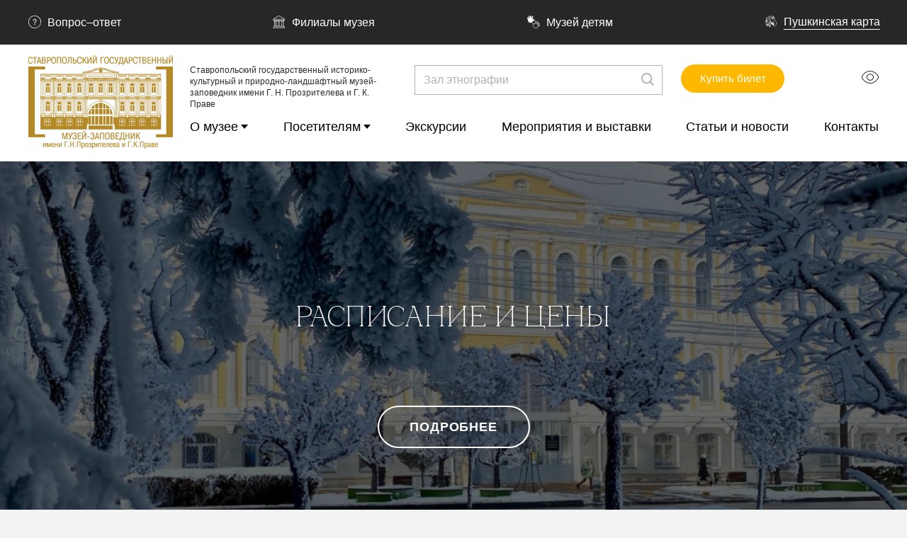

--- FILE ---
content_type: text/html; charset=UTF-8
request_url: https://stavmuseum.ru/?q=%D0%9F%D0%B8%D1%88%D0%B8%2B%D0%BA%D1%80%D0%B0%D1%81%D0%B8%D0%B2%D0%BE&where=&how=r&PAGEN_2=52
body_size: 25438
content:
<!DOCTYPE html>
<html xmlns="http://www.w3.org/1999/xhtml" xml:lang="ru" lang="ru">
<head>
    <meta http-equiv="X-UA-Compatible" content="IE=edge"/>
    <meta http-equiv="Content-Type" content="text/html; charset=UTF-8" />
<meta name="robots" content="index, follow" />
<link href="/bitrix/js/ui/design-tokens/dist/ui.design-tokens.min.css?174645479623463" type="text/css"  rel="stylesheet" />
<link href="/local/templates/musei/components/bitrix/news.list/banner/style.css?1698309974150" type="text/css"  rel="stylesheet" />
<link href="/local/templates/musei/components/bitrix/news.list/block_posle_banner/style.css?1698310893150" type="text/css"  rel="stylesheet" />
<link href="/local/templates/musei/components/bitrix/news.list/meropriatiy/style.css?1697054980150" type="text/css"  rel="stylesheet" />
<link href="/local/templates/musei/components/bitrix/news.list/halls/style.css?1697059860150" type="text/css"  rel="stylesheet" />
<link href="/bitrix/panel/main/popup.min.css?169452114120774" type="text/css"  rel="stylesheet" />
<link href="/local/templates/musei/components/bitrix/news.list/news_index/style.css?1698314121150" type="text/css"  rel="stylesheet" />
<link href="/local/templates/musei/components/bitrix/news.list/meropriatiy_index/style.css?1705652731150" type="text/css"  rel="stylesheet" />
<link href="/local/templates/musei/components/bitrix/news.list/filial_link/style.css?1697059361150" type="text/css"  rel="stylesheet" />
<link href="/local/templates/musei/components/bitrix/news.list/oficial/style.css?1698161487150" type="text/css"  rel="stylesheet" />
<link href="/local/templates/musei/components/bitrix/news.list/partners/style.css?1698162075150" type="text/css"  rel="stylesheet" />
<link href="/css/main.css?1701867978178545" type="text/css"  data-template-style="true"  rel="stylesheet" />
<link href="/local/templates/musei/components/bitrix/news.list/menu/style.css?1698325199150" type="text/css"  data-template-style="true"  rel="stylesheet" />
<link href="/local/templates/musei/components/bitrix/menu/museum-top/style.min.css?1698391964490" type="text/css"  data-template-style="true"  rel="stylesheet" />
<link href="/local/templates/musei/template_styles.css?17079262543559" type="text/css"  data-template-style="true"  rel="stylesheet" />
<script>if(!window.BX)window.BX={};if(!window.BX.message)window.BX.message=function(mess){if(typeof mess==='object'){for(let i in mess) {BX.message[i]=mess[i];} return true;}};</script>
<script>(window.BX||top.BX).message({"JS_CORE_LOADING":"Загрузка...","JS_CORE_NO_DATA":"- Нет данных -","JS_CORE_WINDOW_CLOSE":"Закрыть","JS_CORE_WINDOW_EXPAND":"Развернуть","JS_CORE_WINDOW_NARROW":"Свернуть в окно","JS_CORE_WINDOW_SAVE":"Сохранить","JS_CORE_WINDOW_CANCEL":"Отменить","JS_CORE_WINDOW_CONTINUE":"Продолжить","JS_CORE_H":"ч","JS_CORE_M":"м","JS_CORE_S":"с","JSADM_AI_HIDE_EXTRA":"Скрыть лишние","JSADM_AI_ALL_NOTIF":"Показать все","JSADM_AUTH_REQ":"Требуется авторизация!","JS_CORE_WINDOW_AUTH":"Войти","JS_CORE_IMAGE_FULL":"Полный размер"});</script>

<script src="/bitrix/js/main/core/core.min.js?1746454907225353"></script>

<script>BX.Runtime.registerExtension({"name":"main.core","namespace":"BX","loaded":true});</script>
<script>BX.setJSList(["\/bitrix\/js\/main\/core\/core_ajax.js","\/bitrix\/js\/main\/core\/core_promise.js","\/bitrix\/js\/main\/polyfill\/promise\/js\/promise.js","\/bitrix\/js\/main\/loadext\/loadext.js","\/bitrix\/js\/main\/loadext\/extension.js","\/bitrix\/js\/main\/polyfill\/promise\/js\/promise.js","\/bitrix\/js\/main\/polyfill\/find\/js\/find.js","\/bitrix\/js\/main\/polyfill\/includes\/js\/includes.js","\/bitrix\/js\/main\/polyfill\/matches\/js\/matches.js","\/bitrix\/js\/ui\/polyfill\/closest\/js\/closest.js","\/bitrix\/js\/main\/polyfill\/fill\/main.polyfill.fill.js","\/bitrix\/js\/main\/polyfill\/find\/js\/find.js","\/bitrix\/js\/main\/polyfill\/matches\/js\/matches.js","\/bitrix\/js\/main\/polyfill\/core\/dist\/polyfill.bundle.js","\/bitrix\/js\/main\/core\/core.js","\/bitrix\/js\/main\/polyfill\/intersectionobserver\/js\/intersectionobserver.js","\/bitrix\/js\/main\/lazyload\/dist\/lazyload.bundle.js","\/bitrix\/js\/main\/polyfill\/core\/dist\/polyfill.bundle.js","\/bitrix\/js\/main\/parambag\/dist\/parambag.bundle.js"]);
</script>
<script>BX.Runtime.registerExtension({"name":"ui.design-tokens","namespace":"window","loaded":true});</script>
<script>BX.Runtime.registerExtension({"name":"main.pageobject","namespace":"window","loaded":true});</script>
<script>(window.BX||top.BX).message({"JS_CORE_LOADING":"Загрузка...","JS_CORE_NO_DATA":"- Нет данных -","JS_CORE_WINDOW_CLOSE":"Закрыть","JS_CORE_WINDOW_EXPAND":"Развернуть","JS_CORE_WINDOW_NARROW":"Свернуть в окно","JS_CORE_WINDOW_SAVE":"Сохранить","JS_CORE_WINDOW_CANCEL":"Отменить","JS_CORE_WINDOW_CONTINUE":"Продолжить","JS_CORE_H":"ч","JS_CORE_M":"м","JS_CORE_S":"с","JSADM_AI_HIDE_EXTRA":"Скрыть лишние","JSADM_AI_ALL_NOTIF":"Показать все","JSADM_AUTH_REQ":"Требуется авторизация!","JS_CORE_WINDOW_AUTH":"Войти","JS_CORE_IMAGE_FULL":"Полный размер"});</script>
<script>BX.Runtime.registerExtension({"name":"window","namespace":"window","loaded":true});</script>
<script>(window.BX||top.BX).message({"LANGUAGE_ID":"ru","FORMAT_DATE":"DD.MM.YYYY","FORMAT_DATETIME":"DD.MM.YYYY HH:MI:SS","COOKIE_PREFIX":"BITRIX_SM","SERVER_TZ_OFFSET":"10800","UTF_MODE":"Y","SITE_ID":"s1","SITE_DIR":"\/","USER_ID":"","SERVER_TIME":1769502464,"USER_TZ_OFFSET":0,"USER_TZ_AUTO":"Y","bitrix_sessid":"f731c2b84d53b425665b07290eb51d74"});</script>


<script src="/bitrix/js/main/pageobject/pageobject.min.js?1694521140570"></script>
<script src="/bitrix/js/main/core/core_window.min.js?174645484076324"></script>
<meta http-equiv="X-UA-Compatible" content="IE=edge">
<meta name="viewport" content="initial-scale=1.0, width=device-width">
<meta name="mobile-web-app-capable" content="yes">
<meta name="application-name" content="">
 <meta name="apple-mobile-web-app-capable" content="yes">
<meta name="apple-mobile-web-app-status-bar-style" content="black-translucent">
 <meta name="apple-mobile-web-app-title" content="">
<meta name="msapplication-TileImage" content="/images/favicons/mstile-144x144.png">
  <meta name="msapplication-config" content="/images/favicons/browserconfig.xml">
 <link rel="shortcut icon" href="/images/favicons/favicon.ico">
 <link rel="icon" type="image/png" sizes="16x16" href="/images/favicons/favicon-16x16.png">
<link rel="icon" type="image/png" sizes="32x32" href="/images/favicons/favicon-32x32.png">
  <link rel="icon" type="image/png" sizes="48x48" href="/images/favicons/favicon-48x48.png">
<link rel="manifest" href="/images/favicons/manifest.json">
<link rel="apple-touch-icon" sizes="57x57" href="/images/favicons/apple-touch-icon-57x57.png">
<link rel="apple-touch-icon" sizes="60x60" href="/images/favicons/apple-touch-icon-60x60.png">
 <link rel="apple-touch-icon" sizes="72x72" href="/images/favicons/apple-touch-icon-72x72.png">
<link rel="apple-touch-icon" sizes="76x76" href="/images/favicons/apple-touch-icon-76x76.png">
 <link rel="apple-touch-icon" sizes="114x114" href="/images/favicons/apple-touch-icon-114x114.png">
 <link rel="apple-touch-icon" sizes="120x120" href="/images/favicons/apple-touch-icon-120x120.png">
<link rel="apple-touch-icon" sizes="144x144" href="/images/favicons/apple-touch-icon-144x144.png">
<link rel="apple-touch-icon" sizes="152x152" href="/images/favicons/apple-touch-icon-152x152.png">
<link rel="apple-touch-icon" sizes="167x167" href="/images/favicons/apple-touch-icon-167x167.png">
 <link rel="apple-touch-icon" sizes="180x180" href="/images/favicons/apple-touch-icon-180x180.png">
    <link rel="apple-touch-icon" sizes="1024x1024" href="/images/favicons/apple-touch-icon-1024x1024.png">
    <link rel="icon" type="image/png" sizes="228x228" href="/images/favicons/coast-228x228.png">
  <link rel="yandex-tableau-widget" href="/images/favicons/yandex-browser-manifest.json">



<script src="/local/templates/musei/jquery.js?169832319187535"></script>
<script>var _ba = _ba || []; _ba.push(["aid", "4a0864c5956e9016f36bf4cf5e642daf"]); _ba.push(["host", "stavmuseum.ru"]); (function() {var ba = document.createElement("script"); ba.type = "text/javascript"; ba.async = true;ba.src = (document.location.protocol == "https:" ? "https://" : "http://") + "bitrix.info/ba.js";var s = document.getElementsByTagName("script")[0];s.parentNode.insertBefore(ba, s);})();</script>


    

        
    <meta name="robots" content="noindex">
    <title>Ставропольский государственный музей-заповедник</title>
</head>
<body>
<div id="panel"></div>
<header class="s-header">
    <div class="s-header__top">
        <div class="s-header__top-l-container l-container">
            
                        





	

    <a class="s-header__top-lnk" href="/contacts/#faq"id="bx_3218110189_243">
        <svg class="icon icon-question s-header__top-lnk-icon">
            <use xlink:href="/images/sprite.svg#question"></use>
        </svg>

                    Вопрос–ответ
            </a>


    	

    <a class="s-header__top-lnk" href="/about/branches/"id="bx_3218110189_242">
        <svg class="icon icon-question s-header__top-lnk-icon">
            <use xlink:href="/images/sprite.svg#museum"></use>
        </svg>

                    Филиалы музея
            </a>


    	

    <a class="s-header__top-lnk" href="/visitors/rastu-v-muzee/"id="bx_3218110189_241">
        <svg class="icon icon-question s-header__top-lnk-icon">
            <use xlink:href="/images/sprite.svg#hands"></use>
        </svg>

                    Музей детям
            </a>


    	

    <a class="s-header__top-lnk" href="/visitors/pushkinskaya-karta/"id="bx_3218110189_240">
        <svg class="icon icon-question s-header__top-lnk-icon">
            <use xlink:href="/images/sprite.svg#p"></use>
        </svg>

        
            <div class="s-header__top-lnk-sp">Пушкинская карта</div>

            </a>


    
        </div>
    </div>
    <div class="s-header__btm">
        <div class="s-header__btm-l-container l-container">
            <a class="s-header__logo" href="/">
                <div class="s-header__logo-pict">
                    <img src="/images/logo.png" srcset="/images/logo.png 1x, /images/logo@2x.png 2x"
                         alt="Название картинки" loading="lazy"/>

                </div>
                <div class="s-header__logo-slogan s-header__logo-slogan_fs-sm">Ставропольский государственный
                    историко-культурный и природно-ландшафтный музей-заповедник имени Г. Н. Прозрителева и Г. К. Праве
                </div>
            </a>
            <div class="s-header__right">
                <div class="s-header__right-top">
                    <a class="btn s-header__btn-buy" target="_blank" href="https://vmuzey.com/museum/stavropolskiy-gosudarstvennyy-muzey-zapovednik">Купить билет
                    </a>
                    <button class="s-header__burger s-header__burger_hidden-desktop js-toggle-menu">
                        <svg class="icon icon-burger s-header__burger-icon">
                            <use xlink:href="/images/sprite.svg#burger"></use>
                        </svg>
                    </button>
                    <button class="js-special-button s-header__eye s-header__eye_hidden-tablet s-header__eye_hidden-phone" type="button">
                        <svg class="icon icon-eye">
                            <use xlink:href="/images/sprite.svg#eye"></use>
                        </svg>
                    </button>
                </div>
                <div class="s-header__right-btm" id="mobile-nav">
                    <button class="s-header__close s-header__close_hidden-desktop js-toggle-menu" type="button">
                        <svg class="icon icon-close">
                            <use xlink:href="/images/sprite.svg#close"></use>
                        </svg>
                    </button>
                    <form class="b-search s-header__b-search"action="/search/">
                        <button class="b-search__btn" type="submit">
                            <svg class="icon icon-loop b-search__icon">
                                <use xlink:href="/images/sprite.svg#loop"></use>
                            </svg>
                        </button>
                        <input class="b-search__input" name="q" type="text" placeholder="Зал этнографии">
                    </form>
                    
<nav class="b-menu">
    <ul class="b-menu__list">
                        <li class="b-menu__itm"><a class="      has-submenu b-menu__lnk"
                                           href="/about/">О музее</a>
                                            <div class="b-menu__submenu">
                            <ul class="b-menu__submenu-list">
                                <li class="b-menu__submenu-itm b-menu__submenu-itm_hidden-desktop"><a
                                            class="b-menu__submenu-lnk" href="/about/">
                                        <div class="b-menu__submenu-sp">В раздел</div>
                                    </a></li>
                                                                        <li class="b-menu__submenu-itm"><a class=" b-menu__submenu-lnk"
                                                                           href="/about/history/">
                                                <div class="b-menu__submenu-sp">Настоящее и прошлое музея</div>
                                            </a>
                                                                                    </li>

                                                                                <li class="b-menu__submenu-itm"><a class="has-submenu  b-menu__submenu-lnk"
                                                                           href="/about/branches/">
                                                <div class="b-menu__submenu-sp">Филиалы музея</div>
                                            </a>
                                                                                                <ul>
                                                    <li class="b-menu__hidden-desktop"><a href="/about/">В
                                                            раздел</a></li>

                                                                                                            <li><a href="/about/branches/depozitarno-vystavochnyy-otdel/">Депозитарно-выставочный отдел</a></li>
                                                                                                                <li><a href="/about/branches/muzey-s-tatarka/">Музей с.Татарка</a></li>
                                                                                                                <li><a href="/about/branches/tatarskoe-gorodishche/">Татарское городище</a></li>
                                                                                                                <li><a href="/about/branches/kartinnaya-galereya-pm-grechishkina/">Картинная галерея П.М. Гречишкина</a></li>
                                                                                                                <li><a href="/about/branches/muzey-usadba-v-i-smirnova/">Музей-усадьба В.И. Смирнова</a></li>
                                                                                                                <li><a href="/about/branches/otdel-istorii-kazachestva/">Отдел истории казачества</a></li>
                                                        

                                                </ul>
                                                                                        </li>

                                                                                <li class="b-menu__submenu-itm"><a class=" b-menu__submenu-lnk"
                                                                           href="/about/collections/">
                                                <div class="b-menu__submenu-sp">Коллекции и фонды</div>
                                            </a>
                                                                                    </li>

                                                                                <li class="b-menu__submenu-itm"><a class="has-submenu  b-menu__submenu-lnk"
                                                                           href="/about/projects/">
                                                <div class="b-menu__submenu-sp">Проекты музея</div>
                                            </a>
                                                                                            <ul>
                                                    <li class="b-menu__hidden-desktop"><a href="/about/">В
                                                            раздел</a></li>

                                                                                                            <li><a href="/about/projects/bezvizovaya-istoriya/">Безвизовая история</a></li>
                                                                                                                <li><a href="/about/projects/virtualnyy-lapidariy-stavropolskogo-muzeya-zapovednika/">Виртуальный лапидарий Ставропольского музея-заповедника</a></li>
                                                                                                                <li><a href="/about/projects/pishi-krasivo/"> Пиши красиво</a></li>
                                                                                                                <li><a href="/about/projects/liderskaya-set/">Лидерская сеть</a></li>
                                                                                                                <li><a href="/about/projects/pomnim-gordimsya-slavim/">Помним. Гордимся. Славим.</a></li>
                                                                                                                <li><a href="/about/projects/grech-land-i-ya/">«Греч-land и Я»</a></li>
                                                                                                                <li><a href="/about/projects/vdol-po-linii-kavkaza/"> Вдоль по линии Кавказа…</a></li>
                                                                                                                <li><a href="/about/projects/vizhu-serdtsem/"> Вижу сердцем</a></li>
                                                                                                                <li><a href="/about/projects/voda-iz-reki-limpopo/">Вода из реки Лимпопо</a></li>
                                                                                                                <li><a href="/about/projects/gorodok-v-udachnom-meste/"> Городок в удачном месте</a></li>
                                                                                                                <li><a href="/about/projects/desant-v-proshloe/">Десант в прошлое</a></li>
                                                                                                                <li><a href="/about/projects/ezhegodnaya-kulturnaya-aktsiya-noch-muzeev/">Ежегодная культурная акция «Ночь музеев»</a></li>
                                                                                                                <li><a href="/about/projects/lermontovskie-mesta-v-stavropole/">Лермонтовские места в Ставрополе</a></li>
                                                                                                                <li><a href="/about/projects/malaya-kulturnaya-mozaika-na-stavropole/">Малая культурная мозаика на Ставрополье</a></li>
                                                                                                                <li><a href="/about/projects/otkrytyy-festival-plenernoy-zhivopisi-grechishkinskaya-vesna/">Открытый фестиваль пленэрной живописи «Гречишкинская весна»</a></li>
                                                                                                                <li><a href="/about/projects/pamyat-zemnykh-verst/"> Память земных верст</a></li>
                                                                                                                <li><a href="/about/projects/raritety-vremen-velikoy-otechestvennoy-voyny/"> Раритеты времен Великой Отечественной войны</a></li>
                                                                                                                <li><a href="/about/projects/rekonstruktsiya-skeleta-yuzhnogo-slona/">Реконструкция скелета южного слона</a></li>
                                                                                                                <li><a href="/about/projects/stavropole-rodina-slonov/">Ставрополье - родина слонов</a></li>
                                                                                                                <li><a href="/about/projects/stavropole-dnevnik-nashey-pobedy/"> Ставрополье. Дневник нашей Победы</a></li>
                                                                                                                <li><a href="/about/projects/knigi-pamyati-uchastnikov-spetsialnoy-voennoy-operatsii/">Книга Памяти участников Специальной военной операции</a></li>
                                                                                                                <li><a href="/about/projects/muzeynyy-sotsialno-kulturnyy-klub-serebro-zimy/">Музейный социально-культурный клуб «Серебро зимы»</a></li>
                                                                                                                <li><a href="/about/projects/god-zashchitnika-otechestva-v-stavropolskom-muzee-zapovednike/">Год защитника Отечества в Ставропольском музее-заповеднике</a></li>
                                                                                                                <li><a href="/about/projects/gorodok-v-udachnom-meste-perezagruzka/">Городок в удачном месте: перезагрузка</a></li>
                                                        

                                                </ul>
                                                                                        </li>

                                                                                <li class="b-menu__submenu-itm"><a class=" b-menu__submenu-lnk"
                                                                           href="/about/struktura-muzeya/">
                                                <div class="b-menu__submenu-sp">Структура музея</div>
                                            </a>
                                                                                    </li>

                                                                                <li class="b-menu__submenu-itm"><a class=" b-menu__submenu-lnk"
                                                                           href="/about/Job.php">
                                                <div class="b-menu__submenu-sp">Вакансии</div>
                                            </a>
                                                                                    </li>

                                                                                <li class="b-menu__submenu-itm"><a class="has-submenu  b-menu__submenu-lnk"
                                                                           href="/about/documents2/">
                                                <div class="b-menu__submenu-sp">Документы и правовая информация</div>
                                            </a>
                                                                                            <ul>
                                                    <li class="b-menu__hidden-desktop"><a href="/about/">В
                                                            раздел</a></li>

                                                                                                            <li><a href="/about/documents2/dokumenty-i-pravovaya-minformatsiya/">Документы и правовая информация</a></li>
                                                                                                                <li><a href="/about/documents2/Filials/">Положения о филиалах </a></li>
                                                                                                                <li><a href="/about/documents2/gosudarstvennoe-zadanie/">Государственное задание</a></li>
                                                                                                                <li><a href="/about/documents2/plany-i-otchety-o-rabote-muzeya/">Планы и отчеты о работе музея</a></li>
                                                                                                                <li><a href="/about/documents2/plan-finansovo-khozyaystvennoy-deyatelnosti/">План финансово-хозяйственной деятельности</a></li>
                                                                                                                <li><a href="/about/documents2/zashchita-personalnykh-dannykh/">Защита персональных данных</a></li>
                                                                                                                <li><a href="/about/documents2/nezavisimaya-otsenka-kachestva-raboty/">Независимая оценка качества работы</a></li>
                                                                                                                <li><a href="/about/documents2/svidetelstvo-na-tovarnyy-znak-skiffest/">Свидетельство на товарный знак «Скиффест»</a></li>
                                                                                                                <li><a href="/about/documents2/auktsiony/">Аукционы</a></li>
                                                        

                                                </ul>
                                                                                        </li>

                                                                                <li class="b-menu__submenu-itm"><a class="has-submenu  b-menu__submenu-lnk"
                                                                           href="/about/grants/">
                                                <div class="b-menu__submenu-sp">Конкурсы и гранты</div>
                                            </a>
                                                                                            <ul>
                                                    <li class="b-menu__hidden-desktop"><a href="/about/">В
                                                            раздел</a></li>

                                                                                                            <li><a href="/about/grants/gorodok-v-udachnom-meste-perezagruzka/">2024 г. Городок в удачном месте: перезагрузка</a></li>
                                                                                                                <li><a href="/about/grants/vsemirnyy-festival-molodyezhi/">2024 г. Всемирный фестиваль молодёжи. Конкурс лучших экскурсоводов</a></li>
                                                                                                                <li><a href="/about/grants/2022-g-proekt-bezvizovaya-istoriya/">2022 г. Проект «Безвизовая история»</a></li>
                                                                                                                <li><a href="/about/grants/blagotvoritelnyy-fond-vladimira-potanina-podvel-itogi-pyatogo-tsikla-grantovogo-konkursa-muzey-4-0/">2022 г. Благотворительный фонд Владимира Потанина подвел итоги пятого цикла грантового конкурса «Музей 4.0» 2022 г.</a></li>
                                                                                                                <li><a href="/about/grants/podvedeny-itogi-iv-tsikla-konkursa-podderzhki-professionalnogo-razvitiya-dlya-sotrudnikov-muzeev/">2022 г. Конкурс поддержки профессионального развития для сотрудников музеев </a></li>
                                                                                                                <li><a href="/about/grants/pobeditel-konkursa-muzey-4-0-blagotvoritelnoy-programmy-muzey-bez-granits-blagotvoritelnogo-fonda-vl/">2022 г. Победитель конкурса «Музей 4.0» благотворительной программы «Музей без границ» Благотворительного фонда Владимира Потанина</a></li>
                                                                                                                <li><a href="/about/grants/pobeda-v-nbsp-konkurse-ikom-rossii/"> 2021 г. Победа в конкурсе ИКОМ России</a></li>
                                                                                                                <li><a href="/about/grants/stavropolskiy-gosudarstvennyy-muzey-zapovednik-stal-pobeditelem-konkursa-sotsialnoy-reklamy-spasem-zh/">2019 г. Ставропольский государственный музей-заповедник стал победителем конкурса социальной рекламы «Спасем жизнь вместе» в номинации «Лучший буклет антинаркотической направленности»</a></li>
                                                                                                                <li><a href="/about/grants/liderskaya-set-2018-g/">2018 г. Лидерская сеть </a></li>
                                                                                                                <li><a href="/about/grants/muzeynyy-desant-2017-g/">2017 г. Музейный десант </a></li>
                                                                                                                <li><a href="/about/grants/liderskaya-set-2017-g/">2017 г. Лидерская сеть </a></li>
                                                                                                                <li><a href="/about/grants/muzey-dialog-2016-g/">2016 г. Музей. Диалог </a></li>
                                                                                                                <li><a href="/about/grants/vdol-po-linii-kavkaza-2016-g/">2016 г. Вдоль по линии Кавказа</a></li>
                                                                                                                <li><a href="/about/grants/divo-rossii-2016-g/">2016 г. Диво России </a></li>
                                                                                                                <li><a href="/about/grants/pishi-krasivo-2015-g/">2015 г. Пиши красиво </a></li>
                                                                                                                <li><a href="/about/grants/khod-slonom/">2014 г. Ход слоном </a></li>
                                                                                                                <li><a href="/about/grants/vizhu-serdtsem-2013-g/">2013 г. Вижу сердцем </a></li>
                                                                                                                <li><a href="/about/grants/uroki-risovaniya-i-chistopisaniya-vasiliya-smirnova-213-g/">2013 г. Уроки рисования и чистописания Василия Смирнова </a></li>
                                                                                                                <li><a href="/about/grants/voda-iz-reki-limpopo-2010-2011-gg-/">2010 – 2011 гг. Вода из реки Лимпопо 2010 – 2011 гг. </a></li>
                                                                                                                <li><a href="/about/grants/stavropole-rodina-slonov-2008-2009-gg-/">2008 – 2009 гг.  Ставрополье – родина слонов </a></li>
                                                                                                                <li><a href="/about/grants/roman-o-muzee-2008-g-/">2008 г.  Роман о музее </a></li>
                                                                                                                <li><a href="/about/grants/stavropolskiy-khudozhnik-v-i-smirnov-2001-g-/">2001 г.  Ставропольский художник В.И. Смирнов </a></li>
                                                                                                                <li><a href="/about/grants/gortsy-severnogo-kavkaza-glazami-khudozhnikov/">1999 г. Горцы Северного Кавказа глазами художников</a></li>
                                                                                                                <li><a href="/about/grants/1997-g-okno-v-rossiyu/">1997 г.  Окно в Россию</a></li>
                                                        

                                                </ul>
                                                                                        </li>

                                                                                <li class="b-menu__submenu-itm"><a class=" b-menu__submenu-lnk"
                                                                           href="/about/charity/">
                                                <div class="b-menu__submenu-sp">Меценаты, дарители, партнеры</div>
                                            </a>
                                                                                    </li>

                                                                                <li class="b-menu__submenu-itm"><a class="has-submenu  b-menu__submenu-lnk"
                                                                           href="/about/science/">
                                                <div class="b-menu__submenu-sp">Научная жизнь</div>
                                            </a>
                                                                                            <ul>
                                                    <li class="b-menu__hidden-desktop"><a href="/about/">В
                                                            раздел</a></li>

                                                                                                            <li><a href="/about/science/nedelya-arkheologii/">Неделя археологии</a></li>
                                                                                                                <li><a href="/about/science/materialy-nauchnykh-konferentsiy-sborniki/">Материалы научных конференций, сборники</a></li>
                                                                                                                <li><a href="/about/science/mavzoley-alanskogo-pravitelya-simvoly-i-smysly-vtoroe-izdanie/">Мавзолей аланского правителя: символы и&nbsp;смыслы. Второе издание</a></li>
                                                                                                                <li><a href="/about/science/metodicheskie-materialy/">Методические материалы</a></li>
                                                                                                                <li><a href="/about/science/didakticheskie-buklety-poslushay-posmotri-podumay-/">Дидактические буклеты «Послушай. Посмотри. Подумай.»</a></li>
                                                                                                                <li><a href="/about/science/sbornik-vnutrenniy-ogon-talanta-k-25-letiyu-kluba-serebro-zimy/">Сборник &laquo;Внутренний огонь таланта&raquo; к&nbsp;25-летию клуба &laquo;Серебро зимы&raquo;</a></li>
                                                                                                                <li><a href="/about/science/muzeynaya-pedagogika-kak-sredstvo-razvitiya/">Музейная педагогика как средство развития</a></li>
                                                                                                                <li><a href="/about/science/muzeynaya-pedagogika-v-shkole/">Музейная педагогика в школе</a></li>
                                                                                                                <li><a href="/about/science/muzeynaya-pedagogika-v-professionalnom-obrazovanii/">Музейная педагогика в&nbsp;профессиональном образовании</a></li>
                                                                                                                <li><a href="/about/science/obrazovatelnye-programmy-voenno-patrioticheskoy-napravlennosti/">Образовательные программы военно-патриотической направленности</a></li>
                                                        

                                                </ul>
                                                                                        </li>

                                                                                <li class="b-menu__submenu-itm"><a class=" b-menu__submenu-lnk"
                                                                           href="/about/rules/">
                                                <div class="b-menu__submenu-sp">Правила посещения музея</div>
                                            </a>
                                                                                    </li>

                                                                                <li class="b-menu__submenu-itm"><a class=" b-menu__submenu-lnk"
                                                                           href="/about/virtual/">
                                                <div class="b-menu__submenu-sp">Виртуальный тур</div>
                                            </a>
                                                                                    </li>

                                                                                <li class="b-menu__submenu-itm"><a class=" b-menu__submenu-lnk"
                                                                           href="/about/tickets/">
                                                <div class="b-menu__submenu-sp">Условия покупки билетов</div>
                                            </a>
                                                                                    </li>

                                                                                <li class="b-menu__submenu-itm"><a class="has-submenu  b-menu__submenu-lnk"
                                                                           href="/about/mery-bezopasnosti/">
                                                <div class="b-menu__submenu-sp">Меры безопасности</div>
                                            </a>
                                                                                            <ul>
                                                    <li class="b-menu__hidden-desktop"><a href="/about/">В
                                                            раздел</a></li>

                                                                                                            <li><a href="/about/mery-bezopasnosti/navyki-dlya-zhizni-pervye-v-bezopasnosti/">Навыки для жизни. Первые в безопасности</a></li>
                                                                                                                <li><a href="/about/mery-bezopasnosti/protivodeystvie-terrorizmu/">Противодействие терроризму</a></li>
                                                                                                                <li><a href="/about/mery-bezopasnosti/o-protivodeystvii-korruptsii/">О противодействии коррупции</a></li>
                                                                                                                <li><a href="/about/mery-bezopasnosti/protivodeystvie-rasprostraneniyu-narkoticheskikh-sredstv-i-psikhotropnykh-veshchestv/">Противодействие распространению наркотических средств и психотропных веществ</a></li>
                                                                                                                <li><a href="/about/mery-bezopasnosti/zashchita-personalnykh-dannykh/">Защита персональных данных</a></li>
                                                                                                                <li><a href="/about/mery-bezopasnosti/okhrana-truda/">Охрана труда</a></li>
                                                        

                                                </ul>
                                                                                        </li>

                                        
                            </ul>
                        </div>
                                        </li>

                                                                                                                                                        <li class="b-menu__itm"><a class="      has-submenu b-menu__lnk"
                                           href="/visitors/">Посетителям</a>
                                            <div class="b-menu__submenu">
                            <ul class="b-menu__submenu-list">
                                <li class="b-menu__submenu-itm b-menu__submenu-itm_hidden-desktop"><a
                                            class="b-menu__submenu-lnk" href="/visitors/">
                                        <div class="b-menu__submenu-sp">В раздел</div>
                                    </a></li>
                                                                        <li class="b-menu__submenu-itm"><a class=" b-menu__submenu-lnk"
                                                                           href="/visitors/tickets/">
                                                <div class="b-menu__submenu-sp">Билеты и льготы</div>
                                            </a>
                                                                                    </li>

                                                                                <li class="b-menu__submenu-itm"><a class=" b-menu__submenu-lnk"
                                                                           href="/visitors/halls/">
                                                <div class="b-menu__submenu-sp">Экспозиции музея</div>
                                            </a>
                                                                                    </li>

                                                                                <li class="b-menu__submenu-itm"><a class=" b-menu__submenu-lnk"
                                                                           href="/contacts/">
                                                <div class="b-menu__submenu-sp">Контакты, филиалы и часы работы</div>
                                            </a>
                                                                                    </li>

                                                                                <li class="b-menu__submenu-itm"><a class=" b-menu__submenu-lnk"
                                                                           href="/visitors/rastu-v-muzee/">
                                                <div class="b-menu__submenu-sp">Расту в музее</div>
                                            </a>
                                                                                    </li>

                                                                                <li class="b-menu__submenu-itm"><a class=" b-menu__submenu-lnk"
                                                                           href="/visitors/shkolam-i-prepodavatelyam/">
                                                <div class="b-menu__submenu-sp">Школам и преподавателям</div>
                                            </a>
                                                                                    </li>

                                                                                <li class="b-menu__submenu-itm"><a class=" b-menu__submenu-lnk"
                                                                           href="/visitors/dostupnaya-sreda/">
                                                <div class="b-menu__submenu-sp">Доступная среда</div>
                                            </a>
                                                                                    </li>

                                                                                <li class="b-menu__submenu-itm"><a class=" b-menu__submenu-lnk"
                                                                           href="/visitors/reviews/">
                                                <div class="b-menu__submenu-sp">Отзывы о музее и мероприятиях</div>
                                            </a>
                                                                                    </li>

                                                                                <li class="b-menu__submenu-itm"><a class=" b-menu__submenu-lnk"
                                                                           href="/visitors/pushkinskaya-karta/">
                                                <div class="b-menu__submenu-sp">Пушкинская карта</div>
                                            </a>
                                                                                    </li>

                                        
                            </ul>
                        </div>
                                        </li>

                                                                                                        <li class="b-menu__itm"><a class="       b-menu__lnk"
                                           href="/excusions/">Экскурсии</a>
                                    </li>

                                        <li class="b-menu__itm"><a class="       b-menu__lnk"
                                           href="/exibitions/">Мероприятия и выставки</a>
                                    </li>

                                        <li class="b-menu__itm"><a class="       b-menu__lnk"
                                           href="/news/">Статьи и новости</a>
                                    </li>

                                        <li class="b-menu__itm"><a class="       b-menu__lnk"
                                           href="/contacts/">Контакты</a>
                                    </li>

                                                                                    </ul>
</nav>
                    <div class="s-header__nav s-header__nav_hidden-desktop"><a class="s-header__nav-lnk"
                                                                               href="/about/branches">
                            <svg class="icon icon-question s-header__nav-icon">
                                <use xlink:href="/images/sprite.svg#question"></use>
                            </svg>
                            Вопрос–ответ</a><a class="s-header__nav-lnk" href="#">
                            <svg class="icon icon-museum s-header__nav-icon">
                                <use xlink:href="/images/sprite.svg#museum"></use>
                            </svg>
                            Филиалы музея</a><a class="s-header__nav-lnk" href="#">
                            <svg class="icon icon-hands s-header__nav-icon">
                                <use xlink:href="/images/sprite.svg#hands"></use>
                            </svg>
                            Музей детям</a><a class="s-header__nav-lnk s-header__nav-lnk_map" href="#">
                            <svg class="icon icon-p s-header__nav-icon">
                                <use xlink:href="/images/sprite.svg#p"></use>
                            </svg>
                            <div class="s-header__nav-sp">Пушкинская карта</div>
                        </a></div>
                    <div class="s-header__phone-worktime s-header__phone-worktime_hidden-desktop">
                        <div class="work-time s-header__work-time">
                            <div class="work-time__head">
                                <svg class="icon icon-clock work-time__head-icon">
                                    <use xlink:href="/images/sprite.svg#clock"></use>
                                </svg>
                                <div class="work-time__head-txt">Режим работы</div>
                            </div>
                            <div class="work-time__dropdown">
                                <div class="work-time__itm">Понедельник: выходной</div>
                                <div class="work-time__itm">вторник: экскурсии</div>
                                <div class="work-time__itm">СР - ВС: 10:00 — 18:00</div>
                            </div>
                        </div>
                        <button class="js-special-button s-header__eye s-header__eye_hidden-desktop" type="button">
                            <svg class="icon icon-eye">
                                <use xlink:href="/images/sprite.svg#eye"></use>
                            </svg>
                        </button>
                    </div>
                </div>
            </div>
        </div>
    </div>
</header>
<main class="l-main">

    <script async src="https://culturaltracking.ru/static/js/spxl.js?pixelId=4944" data-pixel-id="4944"></script>


<div class="s-main-banner">
    <div class="s-main-banner__swiper swiper">
        <div class="s-main-banner__swiper-wrapper swiper-wrapper">


	
            <div class="s-main-banner__swiper-slide swiper-slide"id="bx_651765591_1251">
                <img class="s-main-banner__bg" src="/upload/medialibrary/fc1/qsc300dg997reni551vrb395wsl5253w.jpg"
                     alt="Расписание и цены" loading="lazy"/>
                <div class="s-main-banner__l-container l-container">
                    <div class="s-main-banner__desc">
                        <h1 class="s-main-banner__title s-main-banner__title_h1">Расписание и цены </h1>
                        <div class="s-main-banner__subttl s-main-banner__subttl_h3"> </div>
                        <div class="s-main-banner__btns">
                                                            <a class="btn s-main-banner__btn btn_lg btn_border-light btn_upper btn_fw-bold"
                                   href="https://stavmuseum.ru/news/izmeneniya-v-rezhime-raboty-muzeya/?sphrase_id=5961">Подробнее                                </a>
                                                                                    </div>
                    </div>
                </div>
            </div>



    	
            <div class="s-main-banner__swiper-slide swiper-slide"id="bx_651765591_547">
                <img class="s-main-banner__bg" src="/upload/iblock/837/k1h3rpy4qvc6lvdul60vu539pzj5z26i.JPEG"
                     alt="Мероприятия, доступные по Пушкинской Карте" loading="lazy"/>
                <div class="s-main-banner__l-container l-container">
                    <div class="s-main-banner__desc">
                        <h1 class="s-main-banner__title s-main-banner__title_h1">Мероприятия, доступные по Пушкинской Карте </h1>
                        <div class="s-main-banner__subttl s-main-banner__subttl_h3"> </div>
                        <div class="s-main-banner__btns">
                                                            <a class="btn s-main-banner__btn btn_lg btn_border-light btn_upper btn_fw-bold"
                                   href="https://stavmuseum.ru/visitors/pushkinskaya-karta">Подробнее                                </a>
                                                                                    </div>
                    </div>
                </div>
            </div>



    	
            <div class="s-main-banner__swiper-slide swiper-slide"id="bx_651765591_37">
                <img class="s-main-banner__bg" src="/upload/iblock/071/e24baxsb8bk1ak2et7c5wkniwfkwp7jx.jpg"
                     alt="Мероприятия и выставки в музее-заповеднике" loading="lazy"/>
                <div class="s-main-banner__l-container l-container">
                    <div class="s-main-banner__desc">
                        <h1 class="s-main-banner__title s-main-banner__title_h1">Мероприятия и выставки в музее-заповеднике </h1>
                        <div class="s-main-banner__subttl s-main-banner__subttl_h3"> </div>
                        <div class="s-main-banner__btns">
                                                            <a class="btn s-main-banner__btn btn_lg btn_border-light btn_upper btn_fw-bold"
                                   href="/exibitions/">Подробнее                                </a>
                                                                                            <a class="btn s-main-banner__btn btn_lg btn_border-light btn_upper btn_fw-bold"
                                   href="https://vmuzey.com/museum/stavropolskiy-gosudarstvennyy-muzey-zapovednik">Купить билет                                </a>
                                                        </div>
                    </div>
                </div>
            </div>



    	
            <div class="s-main-banner__swiper-slide swiper-slide"id="bx_651765591_539">
                <img class="s-main-banner__bg" src="/upload/iblock/c25/6y0qs3lsn0861q0vsh2ket5q2cq292ig.jpg"
                     alt="Наследие степей и гор" loading="lazy"/>
                <div class="s-main-banner__l-container l-container">
                    <div class="s-main-banner__desc">
                        <h1 class="s-main-banner__title s-main-banner__title_h1">Наследие степей и гор </h1>
                        <div class="s-main-banner__subttl s-main-banner__subttl_h3"> </div>
                        <div class="s-main-banner__btns">
                                                            <a class="btn s-main-banner__btn btn_lg btn_border-light btn_upper btn_fw-bold"
                                   href="http://3d.stavmuseum.ru/">Подробнее                                </a>
                                                                                    </div>
                    </div>
                </div>
            </div>



    	
            <div class="s-main-banner__swiper-slide swiper-slide"id="bx_651765591_541">
                <img class="s-main-banner__bg" src="/upload/iblock/258/i00lsv4gx2jtc2csqo0jux3vxk5zg4dy.jpg"
                     alt="ИСТОРИЧЕСКАЯ ПАМЯТЬ СТАВРОПОЛЬЯ" loading="lazy"/>
                <div class="s-main-banner__l-container l-container">
                    <div class="s-main-banner__desc">
                        <h1 class="s-main-banner__title s-main-banner__title_h1">ИСТОРИЧЕСКАЯ ПАМЯТЬ СТАВРОПОЛЬЯ </h1>
                        <div class="s-main-banner__subttl s-main-banner__subttl_h3"> </div>
                        <div class="s-main-banner__btns">
                                                            <a class="btn s-main-banner__btn btn_lg btn_border-light btn_upper btn_fw-bold"
                                   href="http://memory.stavmuseum.ru/">Подробнее                                </a>
                                                                                    </div>
                    </div>
                </div>
            </div>



    	
            <div class="s-main-banner__swiper-slide swiper-slide"id="bx_651765591_542">
                <img class="s-main-banner__bg" src="/upload/iblock/727/bmnfi483l1mg0kmm9huw38r3pwynto4i.jpg"
                     alt="Научные издания музея-заповедника" loading="lazy"/>
                <div class="s-main-banner__l-container l-container">
                    <div class="s-main-banner__desc">
                        <h1 class="s-main-banner__title s-main-banner__title_h1">Научные издания музея-заповедника </h1>
                        <div class="s-main-banner__subttl s-main-banner__subttl_h3"> </div>
                        <div class="s-main-banner__btns">
                                                            <a class="btn s-main-banner__btn btn_lg btn_border-light btn_upper btn_fw-bold"
                                   href="https://disk.yandex.ru/d/ButDZYmKOTfCQg">Скачать книги                                </a>
                                                                                    </div>
                    </div>
                </div>
            </div>



    	
            <div class="s-main-banner__swiper-slide swiper-slide"id="bx_651765591_930">
                <img class="s-main-banner__bg" src="/upload/iblock/185/tl8k78k8ia5xagjjgjxo0tliv33286m9.JPG"
                     alt="УЧАСТНИКИ СВО – НАСЛЕДНИКИ ПОБЕДИТЕЛЕЙ" loading="lazy"/>
                <div class="s-main-banner__l-container l-container">
                    <div class="s-main-banner__desc">
                        <h1 class="s-main-banner__title s-main-banner__title_h1">УЧАСТНИКИ СВО – НАСЛЕДНИКИ ПОБЕДИТЕЛЕЙ </h1>
                        <div class="s-main-banner__subttl s-main-banner__subttl_h3"> </div>
                        <div class="s-main-banner__btns">
                                                            <a class="btn s-main-banner__btn btn_lg btn_border-light btn_upper btn_fw-bold"
                                   href="https://svo.stavmuseum.ru/">Подробнее                                </a>
                                                                                    </div>
                    </div>
                </div>
            </div>



    	
            <div class="s-main-banner__swiper-slide swiper-slide"id="bx_651765591_2388">
                <img class="s-main-banner__bg" src="/upload/iblock/a33/j7oniih21kzngo767b7gzkugnzft0xpo.jpg"
                     alt="Книга Памяти участников Специальной военной операции" loading="lazy"/>
                <div class="s-main-banner__l-container l-container">
                    <div class="s-main-banner__desc">
                        <h1 class="s-main-banner__title s-main-banner__title_h1">Книга Памяти участников Специальной военной операции </h1>
                        <div class="s-main-banner__subttl s-main-banner__subttl_h3"> </div>
                        <div class="s-main-banner__btns">
                                                            <a class="btn s-main-banner__btn btn_lg btn_border-light btn_upper btn_fw-bold"
                                   href="https://stavmuseum.ru/about/projects/knigi-pamyati-uchastnikov-spetsialnoy-voennoy-operatsii/">Подробнее                                </a>
                                                                                    </div>
                    </div>
                </div>
            </div>



            </div>
        <div class="s-main-banner__swiper-button-prev swiper-button-prev">
            <svg class="icon icon-angle-left">
                <use xlink:href="/images/sprite.svg#angle-left"></use>
            </svg>
        </div>
        <div class="s-main-banner__swiper-button-next swiper-button-next">
            <svg class="icon icon-angle-right">
                <use xlink:href="/images/sprite.svg#angle-right"></use>
            </svg>
        </div>
    </div>
</div>





<div class="s-promo">
    <div class="s-promo__l-container l-container">
        <div class="s-promo__list">

	



                <div class="s-promo__itm"id="bx_1373509569_487">
                    <div class="s-promo__card">
                        <img class="s-promo__img" src="/upload/iblock/6b3/1sf5iajw90v2uz5a6p19e5i6wnxy4mn3.JPG"
                             alt="Главные экспонаты ставропольского музея" loading="lazy"/>
                        <div class="s-promo__ttl s-promo__ttl_upper s-promo__ttl_fw-bold">Главные экспонаты ставропольского музея                        </div>
                        <a class="s-promo__lnk-abs" href="/about/collections/"></a>
                    </div>
                </div>



    	



                <div class="s-promo__itm"id="bx_1373509569_61">
                    <div class="s-promo__card">
                        <img class="s-promo__img" src="/upload/iblock/40c/aieo3nqz87hjlh8e5a9attd1svx3m4a4.jpg"
                             alt="билеты и льготы" loading="lazy"/>
                        <div class="s-promo__ttl s-promo__ttl_upper s-promo__ttl_fw-bold">билеты и льготы                        </div>
                        <a class="s-promo__lnk-abs" href="/visitors/tickets/poseshchenie-postoyannykhe-kspozitsiy-muzeya/"></a>
                    </div>
                </div>



    	



                <div class="s-promo__itm"id="bx_1373509569_68">
                    <div class="s-promo__card">
                        <img class="s-promo__img" src="/upload/iblock/a26/vdb1kglr8djh71nil6p6ogzx8234a6nz.JPG"
                             alt="Экскурсии ставропольского музея" loading="lazy"/>
                        <div class="s-promo__ttl s-promo__ttl_upper s-promo__ttl_fw-bold">Экскурсии ставропольского музея                        </div>
                        <a class="s-promo__lnk-abs" href="/excusions/"></a>
                    </div>
                </div>



    	



                <div class="s-promo__itm"id="bx_1373509569_62">
                    <div class="s-promo__card">
                        <img class="s-promo__img" src="/upload/iblock/63a/g6lwslq630r65mnbag5n8xappe9mpfmn.jpg"
                             alt="Виртуальный тур" loading="lazy"/>
                        <div class="s-promo__ttl s-promo__ttl_upper s-promo__ttl_fw-bold">Виртуальный тур                        </div>
                        <a class="s-promo__lnk-abs" href="/about/virtual/"></a>
                    </div>
                </div>



            </div>
    </div>
</div>
<div class="s-carousel ">
    <div class="s-carousel__l-container l-container">
        <div class="section-head">
            <div class="section-head__ttl section-head__ttl_upper">Ближайшие выставки <br> и мероприятия</div>
        </div>
        <div class="s-carousel__wrap">
            <div class="s-carousel__swiper swiper">
                <div class="s-carousel__swiper-wrapper swiper-wrapper">


                                        



                    <div class="s-carousel__swiper-slide swiper-slide"id="bx_3485106786_2660">
                                <div class="b-card">

                                    <img class="b-card__img" src="/upload/medialibrary/ad8/30iw8o53s6znoghnvtdz93hk1caphfyy.JPEG"

                                         alt="Мастер-класс по росписи гипсовой пластики" loading="lazy"/>

                                    <div class="b-card__in">
                                                                                <div class="b-card__ttl">
                                            <div class="b-card__ttl-lnk">Мастер-класс по росписи гипсовой пластики</div>
                                        </div>
                                                                                <div class="b-card__date">
                                            <svg class="icon icon-date b-card__date-icon">
                                                <use xlink:href="/images/sprite.svg#date"></use>
                                            </svg>
                                            С 01 февраля по 28 февраля                                        </div>
                                        

                                                                                <div class="b-card__place">
                                            <svg class="icon icon-place b-card__place-icon">
                                                <use xlink:href="/images/sprite.svg#place"></use>
                                            </svg>
                                            Музей-усадьба В.И. Смирнова                                        </div>
                                                                                                                        <div class="b-card__price">
                                            <svg class="icon icon-pay b-card__price-icon">
                                                <use xlink:href="/images/sprite.svg#pay"></use>
                                            </svg>
                                            Стоимость - от 450                                            <svg class="icon icon-rub">
                                                <use xlink:href="/images/sprite.svg#rub"></use>
                                            </svg>
                                        </div>
                                                                                <div class="b-card__btns">
                                            <a class="btn b-card__btn btn_success" href="/exibitions/meropriyatiya-i-vystavki-muzeya/master-klass-po-rospisi-gipsovoy-plastiki/">Подробнее
                                            </a>
                                            <a class="btn b-card__btn btn_dark-color" href=""target="_blank">Купить билет
                                            </a>
                                        </div>
                                        <div class="b-card__maps">
                                                                                        <div class="b-card__bonus">+12</div>
                                        </div>
                                        <a class="b-card__lnk-abs" href="/exibitions/meropriyatiya-i-vystavki-muzeya/master-klass-po-rospisi-gipsovoy-plastiki/"></a>
                                    </div>
                                </div>
                            </div>



                                            



                    <div class="s-carousel__swiper-slide swiper-slide"id="bx_3485106786_2666">
                                <div class="b-card">

                                    <img class="b-card__img" src="/upload/iblock/e4e/wj4b0vbxqf1slomhvg70gmkvzgo9k8g4.jpg"

                                         alt="Лекторий гаражки МИФа" loading="lazy"/>

                                    <div class="b-card__in">
                                                                                <div class="b-card__ttl">
                                            <div class="b-card__ttl-lnk">Лекторий гаражки МИФа</div>
                                        </div>
                                                                                <div class="b-card__date">
                                            <svg class="icon icon-date b-card__date-icon">
                                                <use xlink:href="/images/sprite.svg#date"></use>
                                            </svg>
                                            С 31 января по 01 февраля                                        </div>
                                        

                                                                                                                        <div class="b-card__btns">
                                            <a class="btn b-card__btn btn_success" href="/exibitions/meropriyatiya-i-vystavki-muzeya/lektoriy-garazhki-mifa/">Подробнее
                                            </a>
                                            <a class="btn b-card__btn btn_dark-color" href=""target="_blank">Купить билет
                                            </a>
                                        </div>
                                        <div class="b-card__maps">
                                                                                        <div class="b-card__bonus">+12</div>
                                        </div>
                                        <a class="b-card__lnk-abs" href="/exibitions/meropriyatiya-i-vystavki-muzeya/lektoriy-garazhki-mifa/"></a>
                                    </div>
                                </div>
                            </div>



                                            



                    <div class="s-carousel__swiper-slide swiper-slide"id="bx_3485106786_2659">
                                <div class="b-card">

                                    <img class="b-card__img" src="/upload/medialibrary/efb/havptbsevnq1cekrqyw0elphyhm1vsmm.jpg"

                                         alt="Детский концерт в усадьбе В.И. Смирнова" loading="lazy"/>

                                    <div class="b-card__in">
                                                                                <div class="b-card__ttl">
                                            <div class="b-card__ttl-lnk">Детский концерт в усадьбе В.И. Смирнова</div>
                                        </div>
                                                                                <div class="b-card__date">
                                            <svg class="icon icon-date b-card__date-icon">
                                                <use xlink:href="/images/sprite.svg#date"></use>
                                            </svg>
                                            С 31 января                                        </div>
                                        

                                                                                <div class="b-card__place">
                                            <svg class="icon icon-place b-card__place-icon">
                                                <use xlink:href="/images/sprite.svg#place"></use>
                                            </svg>
                                            Музей-усадьба В.И. Смирнова                                        </div>
                                                                                                                        <div class="b-card__price">
                                            <svg class="icon icon-pay b-card__price-icon">
                                                <use xlink:href="/images/sprite.svg#pay"></use>
                                            </svg>
                                            Стоимость - от 150                                            <svg class="icon icon-rub">
                                                <use xlink:href="/images/sprite.svg#rub"></use>
                                            </svg>
                                        </div>
                                                                                <div class="b-card__btns">
                                            <a class="btn b-card__btn btn_success" href="/exibitions/meropriyatiya-i-vystavki-muzeya/detskiy-kontsert-v-usadbe-v-i-smirnova1/">Подробнее
                                            </a>
                                            <a class="btn b-card__btn btn_dark-color" href=""target="_blank">Купить билет
                                            </a>
                                        </div>
                                        <div class="b-card__maps">
                                                                                        <a class="b-card__maps-lnk" href="/pushkinskaya-karta/">
                                                <svg class="icon icon-p b-card__maps-lnk-icon">
                                                    <use xlink:href="/images/sprite.svg#p"></use>
                                                </svg>
                                                <div class="b-card__maps-lnk-sp">Пушкинская карта</div>
                                            </a>
                                                                                        <div class="b-card__bonus">+6</div>
                                        </div>
                                        <a class="b-card__lnk-abs" href="/exibitions/meropriyatiya-i-vystavki-muzeya/detskiy-kontsert-v-usadbe-v-i-smirnova1/"></a>
                                    </div>
                                </div>
                            </div>



                                            



                    <div class="s-carousel__swiper-slide swiper-slide"id="bx_3485106786_2658">
                                <div class="b-card">

                                    <img class="b-card__img" src="/upload/medialibrary/9ae/pf3s6xjzodvok9zrsmyri5gx0hmoo1og.PNG"

                                         alt="Книжная ярмарка «Гаражка МИФа»" loading="lazy"/>

                                    <div class="b-card__in">
                                                                                <div class="b-card__ttl">
                                            <div class="b-card__ttl-lnk">Книжная ярмарка «Гаражка МИФа»</div>
                                        </div>
                                                                                <div class="b-card__date">
                                            <svg class="icon icon-date b-card__date-icon">
                                                <use xlink:href="/images/sprite.svg#date"></use>
                                            </svg>
                                            С 30 января по 01 февраля                                        </div>
                                        

                                                                                                                        <div class="b-card__btns">
                                            <a class="btn b-card__btn btn_success" href="/exibitions/meropriyatiya-i-vystavki-muzeya/knizhnaya-yarmarka-garazhka-mifa2/">Подробнее
                                            </a>
                                            <a class="btn b-card__btn btn_dark-color" href=""target="_blank">Купить билет
                                            </a>
                                        </div>
                                        <div class="b-card__maps">
                                                                                        <div class="b-card__bonus">+0</div>
                                        </div>
                                        <a class="b-card__lnk-abs" href="/exibitions/meropriyatiya-i-vystavki-muzeya/knizhnaya-yarmarka-garazhka-mifa2/"></a>
                                    </div>
                                </div>
                            </div>



                                            



                    <div class="s-carousel__swiper-slide swiper-slide"id="bx_3485106786_2656">
                                <div class="b-card">

                                    <img class="b-card__img" src="/upload/medialibrary/5f0/qopdkgwic39yo9qkdo1hvos1oaxmpzfr.jpg"

                                         alt="Выставка «Археолог Татьяна Максимовна Минаева»" loading="lazy"/>

                                    <div class="b-card__in">
                                                                                <div class="b-card__ttl">
                                            <div class="b-card__ttl-lnk">Выставка «Археолог Татьяна Максимовна Минаева»</div>
                                        </div>
                                                                                <div class="b-card__date">
                                            <svg class="icon icon-date b-card__date-icon">
                                                <use xlink:href="/images/sprite.svg#date"></use>
                                            </svg>
                                            С 28 января по 28 февраля                                        </div>
                                        

                                                                                                                        <div class="b-card__price">
                                            <svg class="icon icon-pay b-card__price-icon">
                                                <use xlink:href="/images/sprite.svg#pay"></use>
                                            </svg>
                                            Стоимость - от 150                                            <svg class="icon icon-rub">
                                                <use xlink:href="/images/sprite.svg#rub"></use>
                                            </svg>
                                        </div>
                                                                                <div class="b-card__btns">
                                            <a class="btn b-card__btn btn_success" href="/exibitions/meropriyatiya-i-vystavki-muzeya/vystavka-arkheolog-tatyana-maksimovna-minaeva/">Подробнее
                                            </a>
                                            <a class="btn b-card__btn btn_dark-color" href=""target="_blank">Купить билет
                                            </a>
                                        </div>
                                        <div class="b-card__maps">
                                                                                        <div class="b-card__bonus">+12</div>
                                        </div>
                                        <a class="b-card__lnk-abs" href="/exibitions/meropriyatiya-i-vystavki-muzeya/vystavka-arkheolog-tatyana-maksimovna-minaeva/"></a>
                                    </div>
                                </div>
                            </div>



                                            



                    <div class="s-carousel__swiper-slide swiper-slide"id="bx_3485106786_2657">
                                <div class="b-card">

                                    <img class="b-card__img" src="/upload/medialibrary/d95/is6w21l4vncfx07iwza4h2817waa9714.jpg"

                                         alt="Презентация монографии «Курган №3 могильника «Лунная поляна-3»" loading="lazy"/>

                                    <div class="b-card__in">
                                                                                <div class="b-card__ttl">
                                            <div class="b-card__ttl-lnk">Презентация монографии «Курган №3 могильника «Лунная поляна-3»</div>
                                        </div>
                                                                                <div class="b-card__date">
                                            <svg class="icon icon-date b-card__date-icon">
                                                <use xlink:href="/images/sprite.svg#date"></use>
                                            </svg>
                                            С 28 января                                        </div>
                                        

                                                                                                                        <div class="b-card__price">
                                            <svg class="icon icon-pay b-card__price-icon">
                                                <use xlink:href="/images/sprite.svg#pay"></use>
                                            </svg>
                                            Стоимость - от 150                                            <svg class="icon icon-rub">
                                                <use xlink:href="/images/sprite.svg#rub"></use>
                                            </svg>
                                        </div>
                                                                                <div class="b-card__btns">
                                            <a class="btn b-card__btn btn_success" href="/exibitions/meropriyatiya-i-vystavki-muzeya/prezentatsiya-monografii-kurgan-3-mogilnika-lunnaya-polyana-3/">Подробнее
                                            </a>
                                            <a class="btn b-card__btn btn_dark-color" href=""target="_blank">Купить билет
                                            </a>
                                        </div>
                                        <div class="b-card__maps">
                                                                                        <div class="b-card__bonus">+16</div>
                                        </div>
                                        <a class="b-card__lnk-abs" href="/exibitions/meropriyatiya-i-vystavki-muzeya/prezentatsiya-monografii-kurgan-3-mogilnika-lunnaya-polyana-3/"></a>
                                    </div>
                                </div>
                            </div>



                                            



                    <div class="s-carousel__swiper-slide swiper-slide"id="bx_3485106786_2639">
                                <div class="b-card">

                                    <img class="b-card__img" src="/upload/iblock/0aa/l1yz4kc27xsdkss4lum44z03b3l9je43.JPG"

                                         alt="Выставка «Летописец казачьего Кавказа. К 190-летию со дня рождения В.А. Потто»" loading="lazy"/>

                                    <div class="b-card__in">
                                                                                <div class="b-card__ttl">
                                            <div class="b-card__ttl-lnk">Выставка «Летописец казачьего Кавказа. К 190-летию со дня рождения В.А. Потто»</div>
                                        </div>
                                                                                <div class="b-card__date">
                                            <svg class="icon icon-date b-card__date-icon">
                                                <use xlink:href="/images/sprite.svg#date"></use>
                                            </svg>
                                            С 23 января по 07 февраля                                        </div>
                                        

                                                                                                                        <div class="b-card__price">
                                            <svg class="icon icon-pay b-card__price-icon">
                                                <use xlink:href="/images/sprite.svg#pay"></use>
                                            </svg>
                                            Стоимость - от 150                                            <svg class="icon icon-rub">
                                                <use xlink:href="/images/sprite.svg#rub"></use>
                                            </svg>
                                        </div>
                                                                                <div class="b-card__btns">
                                            <a class="btn b-card__btn btn_success" href="/exibitions/meropriyatiya-i-vystavki-muzeya/vystavka-letopisets-kazachego-kavkaza-k-190-letiyu-so-dnya-rozhdeniya-v-a-potto/">Подробнее
                                            </a>
                                            <a class="btn b-card__btn btn_dark-color" href=""target="_blank">Купить билет
                                            </a>
                                        </div>
                                        <div class="b-card__maps">
                                                                                        <div class="b-card__bonus">+12</div>
                                        </div>
                                        <a class="b-card__lnk-abs" href="/exibitions/meropriyatiya-i-vystavki-muzeya/vystavka-letopisets-kazachego-kavkaza-k-190-letiyu-so-dnya-rozhdeniya-v-a-potto/"></a>
                                    </div>
                                </div>
                            </div>



                                            



                    <div class="s-carousel__swiper-slide swiper-slide"id="bx_3485106786_2511">
                                <div class="b-card">

                                    <img class="b-card__img" src="/upload/medialibrary/137/vs00c8i910w5slb8s0t6xle7w3c9ha7p.jpg"

                                         alt="Выставка «Экзотический мир дома»" loading="lazy"/>

                                    <div class="b-card__in">
                                                                                <div class="b-card__label">
                                            <svg class="icon icon-hands b-card__label-icon">
                                                <use xlink:href="/images/sprite.svg#hands"></use>
                                            </svg>Интересно детям
                                        </div>
                                                                                <div class="b-card__ttl">
                                            <div class="b-card__ttl-lnk">Выставка «Экзотический мир дома»</div>
                                        </div>
                                                                                <div class="b-card__date">
                                            <svg class="icon icon-date b-card__date-icon">
                                                <use xlink:href="/images/sprite.svg#date"></use>
                                            </svg>
                                            С 28 ноября по 25 января                                        </div>
                                        

                                                                                                                        <div class="b-card__price">
                                            <svg class="icon icon-pay b-card__price-icon">
                                                <use xlink:href="/images/sprite.svg#pay"></use>
                                            </svg>
                                            Стоимость - от 250                                            <svg class="icon icon-rub">
                                                <use xlink:href="/images/sprite.svg#rub"></use>
                                            </svg>
                                        </div>
                                                                                <div class="b-card__btns">
                                            <a class="btn b-card__btn btn_success" href="/exibitions/meropriyatiya-i-vystavki-muzeya/vystavka-ekzoticheskiy-mir-doma/">Подробнее
                                            </a>
                                            <a class="btn b-card__btn btn_dark-color" href=""target="_blank">Купить билет
                                            </a>
                                        </div>
                                        <div class="b-card__maps">
                                                                                        <a class="b-card__maps-lnk" href="/pushkinskaya-karta/">
                                                <svg class="icon icon-p b-card__maps-lnk-icon">
                                                    <use xlink:href="/images/sprite.svg#p"></use>
                                                </svg>
                                                <div class="b-card__maps-lnk-sp">Пушкинская карта</div>
                                            </a>
                                                                                        <div class="b-card__bonus">+0</div>
                                        </div>
                                        <a class="b-card__lnk-abs" href="/exibitions/meropriyatiya-i-vystavki-muzeya/vystavka-ekzoticheskiy-mir-doma/"></a>
                                    </div>
                                </div>
                            </div>



                                            



                    <div class="s-carousel__swiper-slide swiper-slide"id="bx_3485106786_2628">
                                <div class="b-card">

                                    <img class="b-card__img" src="/upload/medialibrary/8a7/b1irml3wh14ok1aw68y27wpc9btivbf0.jpeg"

                                         alt="Выставка победителей и финалистов конкурса изобразительного искусства имени П.М. Гречишкина" loading="lazy"/>

                                    <div class="b-card__in">
                                                                                <div class="b-card__ttl">
                                            <div class="b-card__ttl-lnk">Выставка победителей и финалистов конкурса изобразительного искусства имени П.М. Гречишкина</div>
                                        </div>
                                                                                <div class="b-card__date">
                                            <svg class="icon icon-date b-card__date-icon">
                                                <use xlink:href="/images/sprite.svg#date"></use>
                                            </svg>
                                            С 16 января по 21 января                                        </div>
                                        

                                                                                <div class="b-card__place">
                                            <svg class="icon icon-place b-card__place-icon">
                                                <use xlink:href="/images/sprite.svg#place"></use>
                                            </svg>
                                            Картинная галерея П.М. Гречишкина                                        </div>
                                                                                                                        <div class="b-card__price">
                                            <svg class="icon icon-pay b-card__price-icon">
                                                <use xlink:href="/images/sprite.svg#pay"></use>
                                            </svg>
                                            Стоимость - от 150                                            <svg class="icon icon-rub">
                                                <use xlink:href="/images/sprite.svg#rub"></use>
                                            </svg>
                                        </div>
                                                                                <div class="b-card__btns">
                                            <a class="btn b-card__btn btn_success" href="/exibitions/meropriyatiya-i-vystavki-muzeya/vystavka-pobediteley-i-finalistov-konkursa-izobrazitelnogo-iskusstva-imeni-p-m-grechishkina/">Подробнее
                                            </a>
                                            <a class="btn b-card__btn btn_dark-color" href=""target="_blank">Купить билет
                                            </a>
                                        </div>
                                        <div class="b-card__maps">
                                                                                        <div class="b-card__bonus">+0</div>
                                        </div>
                                        <a class="b-card__lnk-abs" href="/exibitions/meropriyatiya-i-vystavki-muzeya/vystavka-pobediteley-i-finalistov-konkursa-izobrazitelnogo-iskusstva-imeni-p-m-grechishkina/"></a>
                                    </div>
                                </div>
                            </div>



                                            



                    <div class="s-carousel__swiper-slide swiper-slide"id="bx_3485106786_2606">
                                <div class="b-card">

                                    <img class="b-card__img" src="/upload/iblock/a41/fyrb6huo8mp0mhli5d4rua6lgsjleul8.jpg"

                                         alt="Выставка «Кукла как способ познания мира»" loading="lazy"/>

                                    <div class="b-card__in">
                                                                                <div class="b-card__label">
                                            <svg class="icon icon-hands b-card__label-icon">
                                                <use xlink:href="/images/sprite.svg#hands"></use>
                                            </svg>Интересно детям
                                        </div>
                                                                                <div class="b-card__ttl">
                                            <div class="b-card__ttl-lnk">Выставка «Кукла как способ познания мира»</div>
                                        </div>
                                                                                <div class="b-card__date">
                                            <svg class="icon icon-date b-card__date-icon">
                                                <use xlink:href="/images/sprite.svg#date"></use>
                                            </svg>
                                            С 26 декабря по 31 января                                        </div>
                                        

                                                                                <div class="b-card__place">
                                            <svg class="icon icon-place b-card__place-icon">
                                                <use xlink:href="/images/sprite.svg#place"></use>
                                            </svg>
                                            Музей-усадьба В.И. Смирнова                                        </div>
                                                                                                                        <div class="b-card__price">
                                            <svg class="icon icon-pay b-card__price-icon">
                                                <use xlink:href="/images/sprite.svg#pay"></use>
                                            </svg>
                                            Стоимость - от 150 до 300                                            <svg class="icon icon-rub">
                                                <use xlink:href="/images/sprite.svg#rub"></use>
                                            </svg>
                                        </div>
                                                                                <div class="b-card__btns">
                                            <a class="btn b-card__btn btn_success" href="/exibitions/meropriyatiya-i-vystavki-muzeya/vystavka-kukla-kak-sposob-poznaniya-mira/">Подробнее
                                            </a>
                                            <a class="btn b-card__btn btn_dark-color" href=""target="_blank">Купить билет
                                            </a>
                                        </div>
                                        <div class="b-card__maps">
                                                                                        <div class="b-card__bonus">+0</div>
                                        </div>
                                        <a class="b-card__lnk-abs" href="/exibitions/meropriyatiya-i-vystavki-muzeya/vystavka-kukla-kak-sposob-poznaniya-mira/"></a>
                                    </div>
                                </div>
                            </div>



                                            



                    <div class="s-carousel__swiper-slide swiper-slide"id="bx_3485106786_2568">
                                <div class="b-card">

                                    <img class="b-card__img" src="/upload/medialibrary/f70/2a0otg3u4bq2vufk5ig4wif0sowvfbzk.jpg"

                                         alt="Выставка «Грани вдохновения»" loading="lazy"/>

                                    <div class="b-card__in">
                                                                                <div class="b-card__ttl">
                                            <div class="b-card__ttl-lnk">Выставка «Грани вдохновения»</div>
                                        </div>
                                                                                <div class="b-card__date">
                                            <svg class="icon icon-date b-card__date-icon">
                                                <use xlink:href="/images/sprite.svg#date"></use>
                                            </svg>
                                            С 19 декабря по 31 января                                        </div>
                                        

                                                                                <div class="b-card__place">
                                            <svg class="icon icon-place b-card__place-icon">
                                                <use xlink:href="/images/sprite.svg#place"></use>
                                            </svg>
                                            Картинная галерея П.М. Гречишкина                                        </div>
                                                                                                                        <div class="b-card__price">
                                            <svg class="icon icon-pay b-card__price-icon">
                                                <use xlink:href="/images/sprite.svg#pay"></use>
                                            </svg>
                                            Стоимость - от 150                                            <svg class="icon icon-rub">
                                                <use xlink:href="/images/sprite.svg#rub"></use>
                                            </svg>
                                        </div>
                                                                                <div class="b-card__btns">
                                            <a class="btn b-card__btn btn_success" href="/exibitions/meropriyatiya-i-vystavki-muzeya/vystavka-grani-vdokhnoveniya/">Подробнее
                                            </a>
                                            <a class="btn b-card__btn btn_dark-color" href=""target="_blank">Купить билет
                                            </a>
                                        </div>
                                        <div class="b-card__maps">
                                                                                        <div class="b-card__bonus">+6</div>
                                        </div>
                                        <a class="b-card__lnk-abs" href="/exibitions/meropriyatiya-i-vystavki-muzeya/vystavka-grani-vdokhnoveniya/"></a>
                                    </div>
                                </div>
                            </div>



                                            



                    <div class="s-carousel__swiper-slide swiper-slide"id="bx_3485106786_2555">
                                <div class="b-card">

                                    <img class="b-card__img" src="/upload/iblock/f24/4sj9d95rt3vqp8auzn7u49otmuv423ah.JPG"

                                         alt="Выставка «Моя любимая новогодняя игрушка»" loading="lazy"/>

                                    <div class="b-card__in">
                                                                                <div class="b-card__label">
                                            <svg class="icon icon-hands b-card__label-icon">
                                                <use xlink:href="/images/sprite.svg#hands"></use>
                                            </svg>Интересно детям
                                        </div>
                                                                                <div class="b-card__ttl">
                                            <div class="b-card__ttl-lnk">Выставка «Моя любимая новогодняя игрушка»</div>
                                        </div>
                                                                                <div class="b-card__date">
                                            <svg class="icon icon-date b-card__date-icon">
                                                <use xlink:href="/images/sprite.svg#date"></use>
                                            </svg>
                                            С 12 декабря по 18 января                                        </div>
                                        

                                                                                                                        <div class="b-card__price">
                                            <svg class="icon icon-pay b-card__price-icon">
                                                <use xlink:href="/images/sprite.svg#pay"></use>
                                            </svg>
                                            Стоимость - от 150                                            <svg class="icon icon-rub">
                                                <use xlink:href="/images/sprite.svg#rub"></use>
                                            </svg>
                                        </div>
                                                                                <div class="b-card__btns">
                                            <a class="btn b-card__btn btn_success" href="/exibitions/meropriyatiya-i-vystavki-muzeya/vystavka-moya-lyubimaya-novogodnyaya-igrushka/">Подробнее
                                            </a>
                                            <a class="btn b-card__btn btn_dark-color" href=""target="_blank">Купить билет
                                            </a>
                                        </div>
                                        <div class="b-card__maps">
                                                                                        <div class="b-card__bonus">+0</div>
                                        </div>
                                        <a class="b-card__lnk-abs" href="/exibitions/meropriyatiya-i-vystavki-muzeya/vystavka-moya-lyubimaya-novogodnyaya-igrushka/"></a>
                                    </div>
                                </div>
                            </div>



                                            



                    <div class="s-carousel__swiper-slide swiper-slide"id="bx_3485106786_2532">
                                <div class="b-card">

                                    <img class="b-card__img" src="/upload/iblock/89d/5zdqrhcz3d9hlixd1fby3hmo292zm35i.jpg"

                                         alt="Выставка «От Кавказа до Алтая»" loading="lazy"/>

                                    <div class="b-card__in">
                                                                                <div class="b-card__ttl">
                                            <div class="b-card__ttl-lnk">Выставка «От Кавказа до Алтая»</div>
                                        </div>
                                                                                <div class="b-card__date">
                                            <svg class="icon icon-date b-card__date-icon">
                                                <use xlink:href="/images/sprite.svg#date"></use>
                                            </svg>
                                            С 05 декабря по 24 декабря                                        </div>
                                        

                                                                                <div class="b-card__place">
                                            <svg class="icon icon-place b-card__place-icon">
                                                <use xlink:href="/images/sprite.svg#place"></use>
                                            </svg>
                                            Музей-усадьба В.И. Смирнова                                        </div>
                                                                                                                        <div class="b-card__price">
                                            <svg class="icon icon-pay b-card__price-icon">
                                                <use xlink:href="/images/sprite.svg#pay"></use>
                                            </svg>
                                            Стоимость - от 100 до 200                                            <svg class="icon icon-rub">
                                                <use xlink:href="/images/sprite.svg#rub"></use>
                                            </svg>
                                        </div>
                                                                                <div class="b-card__btns">
                                            <a class="btn b-card__btn btn_success" href="/exibitions/meropriyatiya-i-vystavki-muzeya/vystavka-ot-kavkaza-do-altaya/">Подробнее
                                            </a>
                                            <a class="btn b-card__btn btn_dark-color" href=""target="_blank">Купить билет
                                            </a>
                                        </div>
                                        <div class="b-card__maps">
                                                                                        <div class="b-card__bonus">+6</div>
                                        </div>
                                        <a class="b-card__lnk-abs" href="/exibitions/meropriyatiya-i-vystavki-muzeya/vystavka-ot-kavkaza-do-altaya/"></a>
                                    </div>
                                </div>
                            </div>



                                            



                    <div class="s-carousel__swiper-slide swiper-slide"id="bx_3485106786_2174">
                                <div class="b-card">

                                    <img class="b-card__img" src="/upload/iblock/047/otz84mnf4iaefacxopmwha6111i8rm3o.jpg"

                                         alt="День оказания бесплатной юридической помощи" loading="lazy"/>

                                    <div class="b-card__in">
                                                                                <div class="b-card__ttl">
                                            <div class="b-card__ttl-lnk">День оказания бесплатной юридической помощи</div>
                                        </div>
                                                                                <div class="b-card__date">
                                            <svg class="icon icon-date b-card__date-icon">
                                                <use xlink:href="/images/sprite.svg#date"></use>
                                            </svg>
                                            С 28 ноября                                        </div>
                                        

                                                                                                                        <div class="b-card__btns">
                                            <a class="btn b-card__btn btn_success" href="/exibitions/meropriyatiya-i-vystavki-muzeya/den-okazaniya-besplatnoy-yuridicheskoy-pomoshchi1/">Подробнее
                                            </a>
                                            <a class="btn b-card__btn btn_dark-color" href=""target="_blank">Купить билет
                                            </a>
                                        </div>
                                        <div class="b-card__maps">
                                                                                        <div class="b-card__bonus">+16</div>
                                        </div>
                                        <a class="b-card__lnk-abs" href="/exibitions/meropriyatiya-i-vystavki-muzeya/den-okazaniya-besplatnoy-yuridicheskoy-pomoshchi1/"></a>
                                    </div>
                                </div>
                            </div>



                                            



                    <div class="s-carousel__swiper-slide swiper-slide"id="bx_3485106786_2489">
                                <div class="b-card">

                                    <img class="b-card__img" src="/upload/medialibrary/622/is2qont719rz0xny0y1hx4p7n46ouy2y.jpg"

                                         alt="Выставка «Дети рисуют археологический памятник»" loading="lazy"/>

                                    <div class="b-card__in">
                                                                                <div class="b-card__ttl">
                                            <div class="b-card__ttl-lnk">Выставка «Дети рисуют археологический памятник»</div>
                                        </div>
                                                                                <div class="b-card__date">
                                            <svg class="icon icon-date b-card__date-icon">
                                                <use xlink:href="/images/sprite.svg#date"></use>
                                            </svg>
                                            С 19 ноября                                        </div>
                                        

                                                                                                                        <div class="b-card__btns">
                                            <a class="btn b-card__btn btn_success" href="/exibitions/meropriyatiya-i-vystavki-muzeya/vystavka-deti-risuyut-arkheologicheskiy-pamyatnik/">Подробнее
                                            </a>
                                            <a class="btn b-card__btn btn_dark-color" href=""target="_blank">Купить билет
                                            </a>
                                        </div>
                                        <div class="b-card__maps">
                                                                                        <div class="b-card__bonus">+0</div>
                                        </div>
                                        <a class="b-card__lnk-abs" href="/exibitions/meropriyatiya-i-vystavki-muzeya/vystavka-deti-risuyut-arkheologicheskiy-pamyatnik/"></a>
                                    </div>
                                </div>
                            </div>



                                            



                    <div class="s-carousel__swiper-slide swiper-slide"id="bx_3485106786_2458">
                                <div class="b-card">

                                    <img class="b-card__img" src="/upload/medialibrary/6d5/4wsu035gizyenibb9ppynbsefec6ikx6.jpg"

                                         alt="Выставка «Игра света»" loading="lazy"/>

                                    <div class="b-card__in">
                                                                                <div class="b-card__ttl">
                                            <div class="b-card__ttl-lnk">Выставка «Игра света»</div>
                                        </div>
                                                                                <div class="b-card__date">
                                            <svg class="icon icon-date b-card__date-icon">
                                                <use xlink:href="/images/sprite.svg#date"></use>
                                            </svg>
                                            С 07 ноября                                        </div>
                                        

                                                                                <div class="b-card__place">
                                            <svg class="icon icon-place b-card__place-icon">
                                                <use xlink:href="/images/sprite.svg#place"></use>
                                            </svg>
                                            Музей-усадьба В.И. Смирнова                                        </div>
                                                                                                                        <div class="b-card__price">
                                            <svg class="icon icon-pay b-card__price-icon">
                                                <use xlink:href="/images/sprite.svg#pay"></use>
                                            </svg>
                                            Стоимость - от 100                                            <svg class="icon icon-rub">
                                                <use xlink:href="/images/sprite.svg#rub"></use>
                                            </svg>
                                        </div>
                                                                                <div class="b-card__btns">
                                            <a class="btn b-card__btn btn_success" href="/exibitions/meropriyatiya-i-vystavki-muzeya/vystavka-igra-sveta/">Подробнее
                                            </a>
                                            <a class="btn b-card__btn btn_dark-color" href=""target="_blank">Купить билет
                                            </a>
                                        </div>
                                        <div class="b-card__maps">
                                                                                        <div class="b-card__bonus">+0</div>
                                        </div>
                                        <a class="b-card__lnk-abs" href="/exibitions/meropriyatiya-i-vystavki-muzeya/vystavka-igra-sveta/"></a>
                                    </div>
                                </div>
                            </div>



                                            



                    <div class="s-carousel__swiper-slide swiper-slide"id="bx_3485106786_2443">
                                <div class="b-card">

                                    <img class="b-card__img" src="/upload/medialibrary/b36/0eko1xnzr0n6n7f116ap4zywsbe8k5d2.jpeg"

                                         alt="Выставка «В тихую пристань, где зыблются лодки…»" loading="lazy"/>

                                    <div class="b-card__in">
                                                                                <div class="b-card__ttl">
                                            <div class="b-card__ttl-lnk">Выставка «В тихую пристань, где зыблются лодки…»</div>
                                        </div>
                                                                                <div class="b-card__date">
                                            <svg class="icon icon-date b-card__date-icon">
                                                <use xlink:href="/images/sprite.svg#date"></use>
                                            </svg>
                                            С 03 ноября по 14 декабря                                        </div>
                                        

                                                                                <div class="b-card__place">
                                            <svg class="icon icon-place b-card__place-icon">
                                                <use xlink:href="/images/sprite.svg#place"></use>
                                            </svg>
                                            Картинная галерея П.М. Гречишкина                                        </div>
                                                                                                                        <div class="b-card__price">
                                            <svg class="icon icon-pay b-card__price-icon">
                                                <use xlink:href="/images/sprite.svg#pay"></use>
                                            </svg>
                                            Стоимость - от 100                                            <svg class="icon icon-rub">
                                                <use xlink:href="/images/sprite.svg#rub"></use>
                                            </svg>
                                        </div>
                                                                                <div class="b-card__btns">
                                            <a class="btn b-card__btn btn_success" href="/exibitions/meropriyatiya-i-vystavki-muzeya/vystavka-v-tikhuyu-pristan-gde-zyblyutsya-lodki-/">Подробнее
                                            </a>
                                            <a class="btn b-card__btn btn_dark-color" href=""target="_blank">Купить билет
                                            </a>
                                        </div>
                                        <div class="b-card__maps">
                                                                                        <div class="b-card__bonus">+6</div>
                                        </div>
                                        <a class="b-card__lnk-abs" href="/exibitions/meropriyatiya-i-vystavki-muzeya/vystavka-v-tikhuyu-pristan-gde-zyblyutsya-lodki-/"></a>
                                    </div>
                                </div>
                            </div>



                                            



                    <div class="s-carousel__swiper-slide swiper-slide"id="bx_3485106786_2449">
                                <div class="b-card">

                                    <img class="b-card__img" src="/upload/medialibrary/c62/anv3xaldp7wqh5q3rh3jyjhjvpeaqgz8.JPG"

                                         alt="Выставка «Мир детства. Северный Кавказ»" loading="lazy"/>

                                    <div class="b-card__in">
                                                                                <div class="b-card__ttl">
                                            <div class="b-card__ttl-lnk">Выставка «Мир детства. Северный Кавказ»</div>
                                        </div>
                                                                                <div class="b-card__date">
                                            <svg class="icon icon-date b-card__date-icon">
                                                <use xlink:href="/images/sprite.svg#date"></use>
                                            </svg>
                                            С 01 ноября по 13 ноября                                        </div>
                                        

                                                                                                                        <div class="b-card__price">
                                            <svg class="icon icon-pay b-card__price-icon">
                                                <use xlink:href="/images/sprite.svg#pay"></use>
                                            </svg>
                                            Стоимость - от 100                                            <svg class="icon icon-rub">
                                                <use xlink:href="/images/sprite.svg#rub"></use>
                                            </svg>
                                        </div>
                                                                                <div class="b-card__btns">
                                            <a class="btn b-card__btn btn_success" href="/exibitions/meropriyatiya-i-vystavki-muzeya/vystavka-mir-detstva-severnyy-kavkaz/">Подробнее
                                            </a>
                                            <a class="btn b-card__btn btn_dark-color" href=""target="_blank">Купить билет
                                            </a>
                                        </div>
                                        <div class="b-card__maps">
                                                                                        <div class="b-card__bonus">+0</div>
                                        </div>
                                        <a class="b-card__lnk-abs" href="/exibitions/meropriyatiya-i-vystavki-muzeya/vystavka-mir-detstva-severnyy-kavkaz/"></a>
                                    </div>
                                </div>
                            </div>



                                            



                    <div class="s-carousel__swiper-slide swiper-slide"id="bx_3485106786_2437">
                                <div class="b-card">

                                    <img class="b-card__img" src="/upload/medialibrary/5dc/95hurgu8j28hcpboekuz5h1soijo53vs.JPG"

                                         alt="Выставка «Театр в сердце края»" loading="lazy"/>

                                    <div class="b-card__in">
                                                                                <div class="b-card__ttl">
                                            <div class="b-card__ttl-lnk">Выставка «Театр в сердце края»</div>
                                        </div>
                                                                                <div class="b-card__date">
                                            <svg class="icon icon-date b-card__date-icon">
                                                <use xlink:href="/images/sprite.svg#date"></use>
                                            </svg>
                                            С 31 октября по 14 января                                        </div>
                                        

                                                                                                                        <div class="b-card__price">
                                            <svg class="icon icon-pay b-card__price-icon">
                                                <use xlink:href="/images/sprite.svg#pay"></use>
                                            </svg>
                                            Стоимость - от 100                                            <svg class="icon icon-rub">
                                                <use xlink:href="/images/sprite.svg#rub"></use>
                                            </svg>
                                        </div>
                                                                                <div class="b-card__btns">
                                            <a class="btn b-card__btn btn_success" href="/exibitions/meropriyatiya-i-vystavki-muzeya/vystavka-teatr-v-serdtse-kraya/">Подробнее
                                            </a>
                                            <a class="btn b-card__btn btn_dark-color" href=""target="_blank">Купить билет
                                            </a>
                                        </div>
                                        <div class="b-card__maps">
                                                                                        <div class="b-card__bonus">+0</div>
                                        </div>
                                        <a class="b-card__lnk-abs" href="/exibitions/meropriyatiya-i-vystavki-muzeya/vystavka-teatr-v-serdtse-kraya/"></a>
                                    </div>
                                </div>
                            </div>



                                            



                    <div class="s-carousel__swiper-slide swiper-slide"id="bx_3485106786_2409">
                                <div class="b-card">

                                    <img class="b-card__img" src="/upload/medialibrary/660/2riot7u3plvq5a5mni5bcvfpj27gklx6.jpg"

                                         alt="Графическая выставка «Портрет, архитектурный и природный пейзаж»" loading="lazy"/>

                                    <div class="b-card__in">
                                                                                <div class="b-card__ttl">
                                            <div class="b-card__ttl-lnk">Графическая выставка «Портрет, архитектурный и природный пейзаж»</div>
                                        </div>
                                                                                <div class="b-card__date">
                                            <svg class="icon icon-date b-card__date-icon">
                                                <use xlink:href="/images/sprite.svg#date"></use>
                                            </svg>
                                            С 15 октября                                        </div>
                                        

                                                                                <div class="b-card__place">
                                            <svg class="icon icon-place b-card__place-icon">
                                                <use xlink:href="/images/sprite.svg#place"></use>
                                            </svg>
                                            Музей-усадьба В.И. Смирнова                                        </div>
                                                                                                                        <div class="b-card__price">
                                            <svg class="icon icon-pay b-card__price-icon">
                                                <use xlink:href="/images/sprite.svg#pay"></use>
                                            </svg>
                                            Стоимость - от 100                                            <svg class="icon icon-rub">
                                                <use xlink:href="/images/sprite.svg#rub"></use>
                                            </svg>
                                        </div>
                                                                                <div class="b-card__btns">
                                            <a class="btn b-card__btn btn_success" href="/exibitions/meropriyatiya-i-vystavki-muzeya/graficheskaya-vystavka-portret-arkhitekturnyy-i-prirodnyy-peyzazh/">Подробнее
                                            </a>
                                            <a class="btn b-card__btn btn_dark-color" href=""target="_blank">Купить билет
                                            </a>
                                        </div>
                                        <div class="b-card__maps">
                                                                                        <div class="b-card__bonus">+6</div>
                                        </div>
                                        <a class="b-card__lnk-abs" href="/exibitions/meropriyatiya-i-vystavki-muzeya/graficheskaya-vystavka-portret-arkhitekturnyy-i-prirodnyy-peyzazh/"></a>
                                    </div>
                                </div>
                            </div>



                                    </div>
            </div>
            <div class="s-carousel__swiper-button-prev swiper-button-prev">
                <svg class="icon icon-angle-left">
                    <use xlink:href="/images/sprite.svg#angle-left"></use>
                </svg>
            </div>
            <div class="s-carousel__swiper-button-next swiper-button-next">
                <svg class="icon icon-angle-right">
                    <use xlink:href="/images/sprite.svg#angle-right"></use>
                </svg>
            </div>
        </div>
        <div class="s-carousel__btns">
            <a class="btn s-carousel__btn btn_warning btn_md" href="/exibitions/">Все мероприятия
            </a>
        </div>
    </div>
</div>




<div class="s-halls ">
    <div class="s-halls__l-container l-container">
        <div class="section-head">
            <div class="section-head__ttl section-head__ttl_upper">Основные залы музея</div>
        </div>
        <div class="s-halls__slider">
            <div class="s-halls__swiper swiper">
                <div class="s-halls__swiper-wrapper swiper-wrapper">



	


    <div class="s-halls__swiper-slide swiper-slide"id="bx_3099439860_169">
        <div class="s-halls__box">


                <img class="s-halls__img" src="/upload/iblock/2fa/6tzgcfo1jwzrk3zi2dyyybqxf8k9k5hr.jpg"

                     alt="Зал этнографии" loading="lazy"/>
            <div class="s-halls__ttl s-halls__ttl_upper s-halls__ttl_fw-bold">Зал этнографии</div>
            <a class="s-halls__lnk-abs" href="/about/halls/zal-etnografii/"></a>
        </div>
    </div>


		


    <div class="s-halls__swiper-slide swiper-slide"id="bx_3099439860_171">
        <div class="s-halls__box">


                <img class="s-halls__img" src="/upload/medialibrary/2e4/e97cz3lisfpi9mx0gxwboa9l2lul6zpe.jpg"

                     alt="Зал природы" loading="lazy"/>
            <div class="s-halls__ttl s-halls__ttl_upper s-halls__ttl_fw-bold">Зал природы</div>
            <a class="s-halls__lnk-abs" href="/about/halls/zal-prirody/"></a>
        </div>
    </div>


		


    <div class="s-halls__swiper-slide swiper-slide"id="bx_3099439860_172">
        <div class="s-halls__box">


                <img class="s-halls__img" src="/upload/iblock/85e/9et504ywdd5tlzgvyc42zipv1uumng80.jpg"

                     alt="Зал археологии" loading="lazy"/>
            <div class="s-halls__ttl s-halls__ttl_upper s-halls__ttl_fw-bold">Зал археологии</div>
            <a class="s-halls__lnk-abs" href="/about/halls/zal-arkheologii/"></a>
        </div>
    </div>


		


    <div class="s-halls__swiper-slide swiper-slide"id="bx_3099439860_173">
        <div class="s-halls__box">


                <img class="s-halls__img" src="/upload/iblock/3fa/c8pw50p5nmzrdcte1evknfeyg98g5q23.jpg"

                     alt="История города Ставрополя" loading="lazy"/>
            <div class="s-halls__ttl s-halls__ttl_upper s-halls__ttl_fw-bold">История города Ставрополя</div>
            <a class="s-halls__lnk-abs" href="/about/halls/istoriya-goroda-stavropolya/"></a>
        </div>
    </div>


	

                </div>
            </div>
            <div class="s-halls__swiper-button-prev swiper-button-prev s-halls__swiper-button-prev_hidden-desktop s-halls__swiper-button-prev_hidden-tablet">
                <svg class="icon icon-angle-left">
                    <use xlink:href="/images/sprite.svg#angle-left"></use>
                </svg>
            </div>
            <div class="s-halls__swiper-button-next swiper-button-next s-halls__swiper-button-next_hidden-desktop s-halls__swiper-button-next_hidden-tablet">
                <svg class="icon icon-angle-right">
                    <use xlink:href="/images/sprite.svg#angle-right"></use>
                </svg>
            </div>
        </div>
    </div>
</div>








<div class="s-news">
    <div class="s-news__l-container l-container">
        <div class="section-head">
            <div class="section-head__ttl section-head__ttl_upper">Статьи и новости</div>
        </div>
        <div class="s-news__list">

	


    <div class="s-news__itm"id="bx_565502798_2663">
        <div class="b-card-news">
                            <div class="b-card-news__pict">
                    <img class="b-card-news__img" src="/upload/medialibrary/6da/d804lsh41ykuop66w7kaew05tpfbsxl2.jpg"
                         alt="Стеклянный пузырек начала XX века" loading="lazy"/>
                </div>
                            <div class="b-card-news__desc">
                <div class="b-card-news__ttl">Стеклянный пузырек начала XX века</div>
                <div class="b-card-news__txt"><p style="text-align: left;">
	 Жители города Ставрополя постоянно пополняют фонды музея, принося предметы, которые находят на чердаках своих домов и даже в земле на приусадебных участках. Именно в земле более 100 лет пролежал стеклянный аптечный пузырек, который нашла ставропольчанка Н.А. Пронская, живущая в частном доме на улице Комсомольской.
</p>                </div>
                <div class="b-card-news__date">
                    <svg class="icon icon-date">
                        <use xlink:href="/images/sprite.svg#date"></use>
                    </svg>
                    25.01.2026 13:00:00                </div>
            </div>
            <a class="b-card-news__lnk-abs" href="/news/steklyannyy-puzyrek-nachala-xx-veka/"></a>
        </div>
    </div>

    	


    <div class="s-news__itm"id="bx_565502798_2669">
        <div class="b-card-news">
                            <div class="b-card-news__pict">
                    <img class="b-card-news__img" src="/upload/medialibrary/4f0/y61q35dl3wdxlp739mf23ygicek8eadk.jpg"
                         alt="Социальная активность – источник позитива" loading="lazy"/>
                </div>
                            <div class="b-card-news__desc">
                <div class="b-card-news__ttl">Социальная активность – источник позитива</div>
                <div class="b-card-news__txt"><p style="text-align: left;">
 <b>23 января 2026 года</b> в Ставропольском государственном музее-заповеднике состоялось первое в текущем году заседание социально-культурного клуба ветеранов труда «Серебро зимы».
</p>                </div>
                <div class="b-card-news__date">
                    <svg class="icon icon-date">
                        <use xlink:href="/images/sprite.svg#date"></use>
                    </svg>
                    24.01.2026 15:00:00                </div>
            </div>
            <a class="b-card-news__lnk-abs" href="/news/sotsialnaya-aktivnost-istochnik-pozitiva/"></a>
        </div>
    </div>

    	


    <div class="s-news__itm"id="bx_565502798_2661">
        <div class="b-card-news">
                            <div class="b-card-news__pict">
                    <img class="b-card-news__img" src="/upload/medialibrary/e99/fbhov45v3rklri81ud8jlkk2ow6ngbvs.jpg"
                         alt="Музыкальная подставка под телефонную трубку" loading="lazy"/>
                </div>
                            <div class="b-card-news__desc">
                <div class="b-card-news__ttl">Музыкальная подставка под телефонную трубку</div>
                <div class="b-card-news__txt"><p style="text-align: left;">
	 В фондах Ставропольского музея-заповедника хранится оригинальный сувенир под названием «Ленинград». Внешне он похож на настольный прибор, судя по выемке для ручек и карандашей. Его назначение весьма необычно – это музыкальная подставка под телефонную трубку.
</p>                </div>
                <div class="b-card-news__date">
                    <svg class="icon icon-date">
                        <use xlink:href="/images/sprite.svg#date"></use>
                    </svg>
                    24.01.2026 13:00:00                </div>
            </div>
            <a class="b-card-news__lnk-abs" href="/news/muzykalnaya-podstavka-pod-telefonnuyu-trubku2/"></a>
        </div>
    </div>

    	


    <div class="s-news__itm"id="bx_565502798_2667">
        <div class="b-card-news">
                            <div class="b-card-news__pict">
                    <img class="b-card-news__img" src="/upload/medialibrary/8b0/ty49z57ltie9f97hve471ifblo2mtzxi.JPG"
                         alt="Открытие выставки «Летописец казачьего Кавказа. К 190-летию со дня рождения В.А. Потто»" loading="lazy"/>
                </div>
                            <div class="b-card-news__desc">
                <div class="b-card-news__ttl">Открытие выставки «Летописец казачьего Кавказа. К 190-летию со дня рождения В.А. Потто»</div>
                <div class="b-card-news__txt"><p style="text-align: left;">
 <b>23 января 2026 года</b> на площадке 3 этажа Ставропольского музея-заповедника состоялось открытие выставки «Летописец казачьего Кавказа. К 190-летию со дня рождения В.А. Потто». Она посвящена Василию Александровичу Потто – генералу от кавалерии, преподавателю и теоретику военного дела, историку.
</p>                </div>
                <div class="b-card-news__date">
                    <svg class="icon icon-date">
                        <use xlink:href="/images/sprite.svg#date"></use>
                    </svg>
                    24.01.2026 11:00:00                </div>
            </div>
            <a class="b-card-news__lnk-abs" href="/news/otkrytie-vystavki-letopisets-kazachego-kavkaza-k-190-letiyu-so-dnya-rozhdeniya-v-a-potto/"></a>
        </div>
    </div>

    	


    <div class="s-news__itm"id="bx_565502798_2653">
        <div class="b-card-news">
                            <div class="b-card-news__pict">
                    <img class="b-card-news__img" src="/upload/iblock/16e/lf89dgnrn75d3ajqhqevs6b5j3f6qih5.jpg"
                         alt="М.Д. Канивальский и Хоперский казачий полк" loading="lazy"/>
                </div>
                            <div class="b-card-news__desc">
                <div class="b-card-news__ttl">М.Д. Канивальский и Хоперский казачий полк</div>
                <div class="b-card-news__txt"><p style="text-align: left;">
	 Наш город берет свое начало с крепости Азово-Моздокской оборонительной линии, основанной в 1777 г. Параллельно с ней в районе современного Нижнего рынка началось развитие станицы Ставропольской Хоперского казачьего полка. Казаки принимали участие в обустройстве и охране Линии, наряду с пехотинцами, артиллеристами, кавалеристами регулярных частей.
</p>                </div>
                <div class="b-card-news__date">
                    <svg class="icon icon-date">
                        <use xlink:href="/images/sprite.svg#date"></use>
                    </svg>
                    23.01.2026 13:00:00                </div>
            </div>
            <a class="b-card-news__lnk-abs" href="/news/m-d-kanivalskiy-i-khoperskiy-kazachiy-polk/"></a>
        </div>
    </div>

    	


    <div class="s-news__itm"id="bx_565502798_2664">
        <div class="b-card-news">
                            <div class="b-card-news__pict">
                    <img class="b-card-news__img" src="/upload/medialibrary/3ad/6gvpocmjbv8rohmxcsuomountlfz4o19.jpg"
                         alt="Экскурсия ко Дню российского студенчества" loading="lazy"/>
                </div>
                            <div class="b-card-news__desc">
                <div class="b-card-news__ttl">Экскурсия ко Дню российского студенчества</div>
                <div class="b-card-news__txt"><p style="text-align: left;">
 <b>22 января 2026 года</b> в преддверии Дня российского студенчества сотрудник&nbsp;Ставропольского музея-заповедника Т.Ю. Джонс провела для студентов Ставрополя экскурсию по выставке «30 лет избирательной комиссии Ставропольского края». Мероприятие прошло в Ставропольском Дворце культуры и спорта.
</p>                </div>
                <div class="b-card-news__date">
                    <svg class="icon icon-date">
                        <use xlink:href="/images/sprite.svg#date"></use>
                    </svg>
                    23.01.2026 11:00:00                </div>
            </div>
            <a class="b-card-news__lnk-abs" href="/news/ekskursiya-po-vystavke-30-let-izbiratelnoy-komissii-stavropolskogo-kraya/"></a>
        </div>
    </div>

    
        </div>
        <div class="s-news__btns">
            <a class="btn" href="/news/">Все новости и статьи
            </a>
        </div>
    </div>
</div><div class="s-carousel s-carousel_bg-gray">
    <div class="s-carousel__l-container l-container">
        <div class="section-head">
            <div class="section-head__ttl section-head__ttl_upper">Экскурсии и аудиогид</div>
        </div>
        <div class="s-carousel__wrap">
            <div class="s-carousel__swiper swiper">
                <div class="s-carousel__swiper-wrapper swiper-wrapper">


                                        



                    <div class="s-carousel__swiper-slide swiper-slide"id="bx_1454625752_1022">
                                <div class="b-card">

                                    <img class="b-card__img" src="/upload/iblock/82d/3kq011nxwynwn75edv8gicj4o44cecvf.jpg"

                                         alt="Интерактивная обзорно-тематическая экскурсия «Тайны древнего городища»" loading="lazy"/>

                                    <div class="b-card__in">
                                                                                <div class="b-card__label">
                                            <svg class="icon icon-hands b-card__label-icon">
                                                <use xlink:href="/images/sprite.svg#hands"></use>
                                            </svg>Интересно детям
                                        </div>
                                                                                <div class="b-card__ttl">
                                            <div class="b-card__ttl-lnk">Интерактивная обзорно-тематическая экскурсия «Тайны древнего городища»</div>
                                        </div>
                                                                                <div class="b-card__date">
                                            <svg class="icon icon-date b-card__date-icon">
                                                <use xlink:href="/images/sprite.svg#date"></use>
                                            </svg>
                                            С 01 июня по 30 сентября                                        </div>
                                        

                                                                                <div class="b-card__place">
                                            <svg class="icon icon-place b-card__place-icon">
                                                <use xlink:href="/images/sprite.svg#place"></use>
                                            </svg>
                                            Татарское городище                                        </div>
                                                                                                                        <div class="b-card__price">
                                            <svg class="icon icon-pay b-card__price-icon">
                                                <use xlink:href="/images/sprite.svg#pay"></use>
                                            </svg>
                                            Стоимость - от 3000 рублей                                            <svg class="icon icon-rub">
                                                <use xlink:href="/images/sprite.svg#rub"></use>
                                            </svg>
                                        </div>
                                                                                <div class="b-card__btns">
                                            <a class="btn b-card__btn btn_success" href="/exibitions/ekskursii-i-audiogid-muzeya/interaktivnaya-obzorno-tematicheskaya-ekskursiya-tayny-drevnego-gorodishcha%21/">Подробнее
                                            </a>
                                            <a class="btn b-card__btn btn_dark-color" href=""target="_blank">Купить билет
                                            </a>
                                        </div>
                                        <div class="b-card__maps">
                                                                                        <div class="b-card__bonus">+6</div>
                                        </div>
                                        <a class="b-card__lnk-abs" href="/exibitions/ekskursii-i-audiogid-muzeya/interaktivnaya-obzorno-tematicheskaya-ekskursiya-tayny-drevnego-gorodishcha%21/"></a>
                                    </div>
                                </div>
                            </div>



                                            



                    <div class="s-carousel__swiper-slide swiper-slide"id="bx_1454625752_446">
                                <div class="b-card">

                                    <img class="b-card__img" src="/upload/iblock/16e/um2o7xz8z6pu6zkiczag441ozn4oua8g.jpg"

                                         alt="Обзорная экскурсия по музею" loading="lazy"/>

                                    <div class="b-card__in">
                                                                                <div class="b-card__ttl">
                                            <div class="b-card__ttl-lnk">Обзорная экскурсия по музею</div>
                                        </div>
                                        

                                                                                                                        <div class="b-card__price">
                                            <svg class="icon icon-pay b-card__price-icon">
                                                <use xlink:href="/images/sprite.svg#pay"></use>
                                            </svg>
                                            Стоимость - от 2000                                            <svg class="icon icon-rub">
                                                <use xlink:href="/images/sprite.svg#rub"></use>
                                            </svg>
                                        </div>
                                                                                <div class="b-card__btns">
                                            <a class="btn b-card__btn btn_success" href="/exibitions/ekskursii-i-audiogid-muzeya/obzornaya-ekskursiya-po-muzeyu/">Подробнее
                                            </a>
                                            <a class="btn b-card__btn btn_dark-color" href="https://vmuzey.com/museum/stavropolskiy-gosudarstvennyy-muzey-zapovednik"target="_blank">Купить билет
                                            </a>
                                        </div>
                                        <div class="b-card__maps">
                                                                                        <div class="b-card__bonus">+12</div>
                                        </div>
                                        <a class="b-card__lnk-abs" href="/exibitions/ekskursii-i-audiogid-muzeya/obzornaya-ekskursiya-po-muzeyu/"></a>
                                    </div>
                                </div>
                            </div>



                                            



                    <div class="s-carousel__swiper-slide swiper-slide"id="bx_1454625752_1026">
                                <div class="b-card">

                                    <img class="b-card__img" src="/upload/medialibrary/e3d/o74m5mx3ylnhtdsaj9je3oeyjca912ca.JPG"

                                         alt="Пешеходная экскурсия «Малый ботанический сад города Ставрополя»" loading="lazy"/>

                                    <div class="b-card__in">
                                                                                <div class="b-card__label">
                                            <svg class="icon icon-hands b-card__label-icon">
                                                <use xlink:href="/images/sprite.svg#hands"></use>
                                            </svg>Интересно детям
                                        </div>
                                                                                <div class="b-card__ttl">
                                            <div class="b-card__ttl-lnk">Пешеходная экскурсия «Малый ботанический сад города Ставрополя»</div>
                                        </div>
                                        

                                                                                                                        <div class="b-card__price">
                                            <svg class="icon icon-pay b-card__price-icon">
                                                <use xlink:href="/images/sprite.svg#pay"></use>
                                            </svg>
                                            Стоимость - от 1500 - 3000                                            <svg class="icon icon-rub">
                                                <use xlink:href="/images/sprite.svg#rub"></use>
                                            </svg>
                                        </div>
                                                                                <div class="b-card__btns">
                                            <a class="btn b-card__btn btn_success" href="/exibitions/ekskursii-i-audiogid-muzeya/peshekhodnaya-ekskursiya-malyy-botanicheskiy-sad-goroda-stavropolya/">Подробнее
                                            </a>
                                            <a class="btn b-card__btn btn_dark-color" href=""target="_blank">Купить билет
                                            </a>
                                        </div>
                                        <div class="b-card__maps">
                                                                                        <a class="b-card__maps-lnk" href="/pushkinskaya-karta/">
                                                <svg class="icon icon-p b-card__maps-lnk-icon">
                                                    <use xlink:href="/images/sprite.svg#p"></use>
                                                </svg>
                                                <div class="b-card__maps-lnk-sp">Пушкинская карта</div>
                                            </a>
                                                                                        <div class="b-card__bonus">+6</div>
                                        </div>
                                        <a class="b-card__lnk-abs" href="/exibitions/ekskursii-i-audiogid-muzeya/peshekhodnaya-ekskursiya-malyy-botanicheskiy-sad-goroda-stavropolya/"></a>
                                    </div>
                                </div>
                            </div>



                                            



                    <div class="s-carousel__swiper-slide swiper-slide"id="bx_1454625752_441">
                                <div class="b-card">

                                    <img class="b-card__img" src="/upload/iblock/717/0ob6y2czuj1wu42fgj62zp4ena2v6a18.jpg"

                                         alt="Пешеходная экскурсия «Природа Татарского городища»" loading="lazy"/>

                                    <div class="b-card__in">
                                                                                <div class="b-card__ttl">
                                            <div class="b-card__ttl-lnk">Пешеходная экскурсия «Природа Татарского городища»</div>
                                        </div>
                                                                                <div class="b-card__date">
                                            <svg class="icon icon-date b-card__date-icon">
                                                <use xlink:href="/images/sprite.svg#date"></use>
                                            </svg>
                                            С 01 июня по 30 сентября                                        </div>
                                        

                                                                                <div class="b-card__place">
                                            <svg class="icon icon-place b-card__place-icon">
                                                <use xlink:href="/images/sprite.svg#place"></use>
                                            </svg>
                                            Татарское городище                                        </div>
                                                                                                                        <div class="b-card__price">
                                            <svg class="icon icon-pay b-card__price-icon">
                                                <use xlink:href="/images/sprite.svg#pay"></use>
                                            </svg>
                                            Стоимость - от 5000 рублей                                            <svg class="icon icon-rub">
                                                <use xlink:href="/images/sprite.svg#rub"></use>
                                            </svg>
                                        </div>
                                                                                <div class="b-card__btns">
                                            <a class="btn b-card__btn btn_success" href="/exibitions/ekskursii-i-audiogid-muzeya/tematicheskaya-ekskursiya-priroda-tatarskogo-gorodishcha/">Подробнее
                                            </a>
                                            <a class="btn b-card__btn btn_dark-color" href=""target="_blank">Купить билет
                                            </a>
                                        </div>
                                        <div class="b-card__maps">
                                                                                        <div class="b-card__bonus">+6</div>
                                        </div>
                                        <a class="b-card__lnk-abs" href="/exibitions/ekskursii-i-audiogid-muzeya/tematicheskaya-ekskursiya-priroda-tatarskogo-gorodishcha/"></a>
                                    </div>
                                </div>
                            </div>



                                            



                    <div class="s-carousel__swiper-slide swiper-slide"id="bx_1454625752_191">
                                <div class="b-card">

                                    <img class="b-card__img" src="/upload/iblock/613/y72w5wcd89p5kbbyvrfpiqt5no8iy4ta.JPG"

                                         alt="Пешеходная экскурсия «Ставрополь — город исторический»" loading="lazy"/>

                                    <div class="b-card__in">
                                                                                <div class="b-card__label">
                                            <svg class="icon icon-hands b-card__label-icon">
                                                <use xlink:href="/images/sprite.svg#hands"></use>
                                            </svg>Интересно детям
                                        </div>
                                                                                <div class="b-card__ttl">
                                            <div class="b-card__ttl-lnk">Пешеходная экскурсия «Ставрополь — город исторический»</div>
                                        </div>
                                                                                <div class="b-card__date">
                                            <svg class="icon icon-date b-card__date-icon">
                                                <use xlink:href="/images/sprite.svg#date"></use>
                                            </svg>
                                            С 02 апреля по 29 октября                                        </div>
                                        

                                                                                                                        <div class="b-card__price">
                                            <svg class="icon icon-pay b-card__price-icon">
                                                <use xlink:href="/images/sprite.svg#pay"></use>
                                            </svg>
                                            Стоимость - от 5000                                            <svg class="icon icon-rub">
                                                <use xlink:href="/images/sprite.svg#rub"></use>
                                            </svg>
                                        </div>
                                                                                <div class="b-card__btns">
                                            <a class="btn b-card__btn btn_success" href="/exibitions/ekskursii-i-audiogid-muzeya/obzornaya-ekskursiya-stavropol-gorod-istoricheskiy/">Подробнее
                                            </a>
                                            <a class="btn b-card__btn btn_dark-color" href="https://vmuzey.com/museum/stavropolskiy-gosudarstvennyy-muzey-zapovednik"target="_blank">Купить билет
                                            </a>
                                        </div>
                                        <div class="b-card__maps">
                                                                                        <a class="b-card__maps-lnk" href="/pushkinskaya-karta/">
                                                <svg class="icon icon-p b-card__maps-lnk-icon">
                                                    <use xlink:href="/images/sprite.svg#p"></use>
                                                </svg>
                                                <div class="b-card__maps-lnk-sp">Пушкинская карта</div>
                                            </a>
                                                                                        <div class="b-card__bonus">+6</div>
                                        </div>
                                        <a class="b-card__lnk-abs" href="/exibitions/ekskursii-i-audiogid-muzeya/obzornaya-ekskursiya-stavropol-gorod-istoricheskiy/"></a>
                                    </div>
                                </div>
                            </div>



                                            



                    <div class="s-carousel__swiper-slide swiper-slide"id="bx_1454625752_176">
                                <div class="b-card">

                                    <img class="b-card__img" src="/upload/iblock/b5b/1ln9kfx70h3vvenvrczn42uv0fnic5p7.JPG"

                                         alt="Пешеходная экскурсия «Облик главной площади Ставрополя в прошлом и настоящем»." loading="lazy"/>

                                    <div class="b-card__in">
                                                                                <div class="b-card__ttl">
                                            <div class="b-card__ttl-lnk">Пешеходная экскурсия «Облик главной площади Ставрополя в прошлом и настоящем».</div>
                                        </div>
                                                                                <div class="b-card__date">
                                            <svg class="icon icon-date b-card__date-icon">
                                                <use xlink:href="/images/sprite.svg#date"></use>
                                            </svg>
                                            С 02 апреля по 29 октября                                        </div>
                                        

                                                                                                                        <div class="b-card__price">
                                            <svg class="icon icon-pay b-card__price-icon">
                                                <use xlink:href="/images/sprite.svg#pay"></use>
                                            </svg>
                                            Стоимость - от 3000                                            <svg class="icon icon-rub">
                                                <use xlink:href="/images/sprite.svg#rub"></use>
                                            </svg>
                                        </div>
                                                                                <div class="b-card__btns">
                                            <a class="btn b-card__btn btn_success" href="/exibitions/ekskursii-i-audiogid-muzeya/tematicheskaya-ekskursiya-oblik-glavnoy-ploshchadi-stavropolya-v-proshlom-i-nastoyashchem-/">Подробнее
                                            </a>
                                            <a class="btn b-card__btn btn_dark-color" href="https://vmuzey.com/museum/stavropolskiy-gosudarstvennyy-muzey-zapovednik"target="_blank">Купить билет
                                            </a>
                                        </div>
                                        <div class="b-card__maps">
                                                                                        <a class="b-card__maps-lnk" href="/pushkinskaya-karta/">
                                                <svg class="icon icon-p b-card__maps-lnk-icon">
                                                    <use xlink:href="/images/sprite.svg#p"></use>
                                                </svg>
                                                <div class="b-card__maps-lnk-sp">Пушкинская карта</div>
                                            </a>
                                                                                        <div class="b-card__bonus">+0</div>
                                        </div>
                                        <a class="b-card__lnk-abs" href="/exibitions/ekskursii-i-audiogid-muzeya/tematicheskaya-ekskursiya-oblik-glavnoy-ploshchadi-stavropolya-v-proshlom-i-nastoyashchem-/"></a>
                                    </div>
                                </div>
                            </div>



                                    </div>
            </div>
            <div class="s-carousel__swiper-button-prev swiper-button-prev">
                <svg class="icon icon-angle-left">
                    <use xlink:href="/images/sprite.svg#angle-left"></use>
                </svg>
            </div>
            <div class="s-carousel__swiper-button-next swiper-button-next">
                <svg class="icon icon-angle-right">
                    <use xlink:href="/images/sprite.svg#angle-right"></use>
                </svg>
            </div>
        </div>
        <div class="s-carousel__btns">
            <a class="btn s-carousel__btn btn_warning btn_md" href="/excusions/">Все экскурсии            </a>
        </div>
    </div>
</div>




<div class="s-branches ">
    <div class="s-branches__l-container l-container">
        <div class="section-head">
            <div class="section-head__ttl section-head__ttl_upper">Основные филиалы музея</div>
        </div>
        <div class="s-branches__list">


	
        
    <div class="s-branches__itm"id="bx_3322728009_612"><a class="s-branches__lnk s-branches__lnk_upper" href="/about/branches/depozitarno-vystavochnyy-otdel/">Депозитарно-выставочный отдел</a></div>
		
        
    <div class="s-branches__itm"id="bx_3322728009_91"><a class="s-branches__lnk_secondary s-branches__lnk s-branches__lnk_upper" href="/about/branches/muzey-s-tatarka/">Музей с.Татарка</a></div>
		
        
    <div class="s-branches__itm"id="bx_3322728009_90"><a class="s-branches__lnk s-branches__lnk_upper" href="/about/branches/tatarskoe-gorodishche/">Татарское городище</a></div>
		
        
    <div class="s-branches__itm"id="bx_3322728009_59"><a class="s-branches__lnk_secondary s-branches__lnk s-branches__lnk_upper" href="/about/branches/kartinnaya-galereya-pm-grechishkina/">Картинная галерея П.М. Гречишкина</a></div>
		
        
    <div class="s-branches__itm"id="bx_3322728009_89"><a class="s-branches__lnk s-branches__lnk_upper" href="/about/branches/muzey-usadba-v-i-smirnova/">Музей-усадьба В.И. Смирнова</a></div>
		
        
    <div class="s-branches__itm"id="bx_3322728009_60"><a class="s-branches__lnk_secondary s-branches__lnk s-branches__lnk_upper" href="/about/branches/otdel-istorii-kazachestva/">Отдел истории казачества</a></div>
	

        </div>
    </div>
</div>



<div class="s-officially">
    <div class="s-officially__l-container l-container">
        <div class="section-head">
            <div class="section-head__ttl section-head__ttl_upper">официально</div>
        </div>
        <div class="s-officially__wrap">
            <div class="s-officially__swiper swiper">
                <div class="s-officially__swiper-wrapper swiper-wrapper">


                                            
                        <div class="s-officially__swiper-slide swiper-slide s-officially__swiper-slide_big"
                             id="bx_2970353375_2648">
                            <div class="s-officially__box">
                                <img class="s-officially__img" src="/upload/iblock/e3b/s2e9oio6y39mgilxmgsfrqzfjnzt00uo.jpg"
                                     alt="Цифровой ID" loading="lazy"/>

                                <div class="s-officially__title">Цифровой ID</div>
                                <div class="s-officially__desc s-officially__desc_upper">
                                                                    </div>
                                                                <div class="s-officially__btns">
                                    <a class="btn s-officially__btn btn_md btn_dark-color" href="https://www.stavmuseum.ru/news/tsifrovoy-id-vmesto-bumazhnykh-dokumentov/?sphrase_id=9953">Подробнее
                                    </a>
                                </div>
                                <a class="s-officially__lnk-abs" href="https://www.stavmuseum.ru/news/tsifrovoy-id-vmesto-bumazhnykh-dokumentov/?sphrase_id=9953"></a>
                                    </div>
                        </div>

                                            
                        <div class="s-officially__swiper-slide swiper-slide s-officially__swiper-slide_big"
                             id="bx_2970353375_2637">
                            <div class="s-officially__box">
                                <img class="s-officially__img" src="/upload/iblock/3f5/eo6q19prtz1zyasof75e72rrq6o2eoy7.jpg"
                                     alt="Выставка «Книга сказок»" loading="lazy"/>

                                <div class="s-officially__title">Выставка «Книга сказок»</div>
                                <div class="s-officially__desc s-officially__desc_upper">
                                                                    </div>
                                                                <div class="s-officially__btns">
                                    <a class="btn s-officially__btn btn_md btn_dark-color" href="https://russia.ru/events/kniga-skazok-otkroet-stranicy-k-novomu-godu?utm_source=yandex.ru&utm_medium=organic&utm_campaign=yandex.ru&utm_referrer=yandex.ru">Подробнее
                                    </a>
                                </div>
                                <a class="s-officially__lnk-abs" href="https://russia.ru/events/kniga-skazok-otkroet-stranicy-k-novomu-godu?utm_source=yandex.ru&utm_medium=organic&utm_campaign=yandex.ru&utm_referrer=yandex.ru"></a>
                                    </div>
                        </div>

                                            
                        <div class="s-officially__swiper-slide swiper-slide s-officially__swiper-slide_big"
                             id="bx_2970353375_2364">
                            <div class="s-officially__box">
                                <img class="s-officially__img" src="/upload/iblock/81b/3ad1qqt5py69mbnbaaecd37w0q03zwrk.jpg"
                                     alt="          " loading="lazy"/>

                                <div class="s-officially__title">          </div>
                                <div class="s-officially__desc s-officially__desc_upper">
                                                                    </div>
                                                                <div class="s-officially__btns">
                                    <a class="btn s-officially__btn btn_md btn_dark-color" href="https://max.ru/">Подробнее
                                    </a>
                                </div>
                                <a class="s-officially__lnk-abs" href="https://max.ru/"></a>
                                    </div>
                        </div>

                                            
                        <div class="s-officially__swiper-slide swiper-slide s-officially__swiper-slide_big"
                             id="bx_2970353375_2595">
                            <div class="s-officially__box">
                                <img class="s-officially__img" src="/upload/iblock/1a9/w3u4clmbr2wfc2rpohsdmjcti2sff9c4.jpg"
                                     alt="Кавказский инвестиционный форум-2026" loading="lazy"/>

                                <div class="s-officially__title">Кавказский инвестиционный форум-2026</div>
                                <div class="s-officially__desc s-officially__desc_upper">
                                                                    </div>
                                                                <div class="s-officially__btns">
                                    <a class="btn s-officially__btn btn_md btn_dark-color" href="https://disk.yandex.ru/d/bKF6SS5eM5Q44w">Подробнее
                                    </a>
                                </div>
                                <a class="s-officially__lnk-abs" href="https://disk.yandex.ru/d/bKF6SS5eM5Q44w"></a>
                                    </div>
                        </div>

                                            
                        <div class="s-officially__swiper-slide swiper-slide s-officially__swiper-slide_big"
                             id="bx_2970353375_2487">
                            <div class="s-officially__box">
                                <img class="s-officially__img" src="/upload/iblock/8b6/bt7vjm595qdqzs30avot6x0m2zme5h2r.png"
                                     alt="Поддержка участников СВО и членов их семей" loading="lazy"/>

                                <div class="s-officially__title">Поддержка участников СВО и членов их семей</div>
                                <div class="s-officially__desc s-officially__desc_upper">
                                                                    </div>
                                                                <div class="s-officially__btns">
                                    <a class="btn s-officially__btn btn_md btn_dark-color" href="https://disk.yandex.ru/i/ltE87p09ZZp7Ng">Подробнее
                                    </a>
                                </div>
                                <a class="s-officially__lnk-abs" href="https://disk.yandex.ru/i/ltE87p09ZZp7Ng"></a>
                                    </div>
                        </div>

                                            
                        <div class="s-officially__swiper-slide swiper-slide s-officially__swiper-slide_big"
                             id="bx_2970353375_489">
                            <div class="s-officially__box">
                                <img class="s-officially__img" src="/upload/iblock/a55/vbbwhfqftjpced6j2gnod9he5j2j66z0.jpg"
                                     alt="Здесь можно оценить работу нашей организации" loading="lazy"/>

                                <div class="s-officially__title">Здесь можно оценить работу нашей организации</div>
                                <div class="s-officially__desc s-officially__desc_upper">
                                                                    </div>
                                                                <div class="s-officially__btns">
                                    <a class="btn s-officially__btn btn_md btn_dark-color" href="https://www.stavmuseum.ru/news/prosim-vas-otsenit-rabotu-nashey-organizatsii-po-ssylkam/?sphrase_id=4655">Подробнее
                                    </a>
                                </div>
                                <a class="s-officially__lnk-abs" href="https://www.stavmuseum.ru/news/prosim-vas-otsenit-rabotu-nashey-organizatsii-po-ssylkam/?sphrase_id=4655"></a>
                                    </div>
                        </div>

                                            
                        <div class="s-officially__swiper-slide swiper-slide s-officially__swiper-slide_big"
                             id="bx_2970353375_1768">
                            <div class="s-officially__box">
                                <img class="s-officially__img" src="/upload/iblock/2cc/ln9j3m7nz025x2br1fsleec8o8pwlaja.jpg"
                                     alt="Путешествие по России" loading="lazy"/>

                                <div class="s-officially__title">Путешествие по России</div>
                                <div class="s-officially__desc s-officially__desc_upper">
                                                                    </div>
                                                                <div class="s-officially__btns">
                                    <a class="btn s-officially__btn btn_md btn_dark-color" href="https://russia.ru/">Подробнее
                                    </a>
                                </div>
                                <a class="s-officially__lnk-abs" href="https://russia.ru/"></a>
                                    </div>
                        </div>

                                            
                        <div class="s-officially__swiper-slide swiper-slide s-officially__swiper-slide_big"
                             id="bx_2970353375_1098">
                            <div class="s-officially__box">
                                <img class="s-officially__img" src="/upload/iblock/e98/z7aiabmy3nmt8rkif6sc4pggmnh1hpoi.jpg"
                                     alt="СТАНЬ ДОБРОВОЛЬЦЕМ!" loading="lazy"/>

                                <div class="s-officially__title">СТАНЬ ДОБРОВОЛЬЦЕМ!</div>
                                <div class="s-officially__desc s-officially__desc_upper">
                                                                    </div>
                                                                <div class="s-officially__btns">
                                    <a class="btn s-officially__btn btn_md btn_dark-color" href="https://dobro.ru/organizations/10010910/info">Подробнее
                                    </a>
                                </div>
                                <a class="s-officially__lnk-abs" href="https://dobro.ru/organizations/10010910/info"></a>
                                    </div>
                        </div>

                                            
                        <div class="s-officially__swiper-slide swiper-slide s-officially__swiper-slide_big"
                             id="bx_2970353375_1384">
                            <div class="s-officially__box">
                                <img class="s-officially__img" src="/upload/iblock/b0b/tck44854agbbk0wlsatpwvbbajc80wlb.jpg"
                                     alt="     " loading="lazy"/>

                                <div class="s-officially__title">     </div>
                                <div class="s-officially__desc s-officially__desc_upper">
                                                                    </div>
                                                                <div class="s-officially__btns">
                                    <a class="btn s-officially__btn btn_md btn_dark-color" href="  https://www.takzdorovo.ru/">Подробнее
                                    </a>
                                </div>
                                <a class="s-officially__lnk-abs" href="  https://www.takzdorovo.ru/"></a>
                                    </div>
                        </div>

                                            
                        <div class="s-officially__swiper-slide swiper-slide s-officially__swiper-slide_big"
                             id="bx_2970353375_943">
                            <div class="s-officially__box">
                                <img class="s-officially__img" src="/upload/iblock/51e/q8n73hnb2072ljad8ja52s56abr0vrw7.JPEG"
                                     alt="НАРОД ИНФОРМ" loading="lazy"/>

                                <div class="s-officially__title">НАРОД ИНФОРМ</div>
                                <div class="s-officially__desc s-officially__desc_upper">
                                                                    </div>
                                                                <div class="s-officially__btns">
                                    <a class="btn s-officially__btn btn_md btn_dark-color" href="https://narod-inform.ru/category/kultura/">Подробнее
                                    </a>
                                </div>
                                <a class="s-officially__lnk-abs" href="https://narod-inform.ru/category/kultura/"></a>
                                    </div>
                        </div>

                                            
                        <div class="s-officially__swiper-slide swiper-slide s-officially__swiper-slide_big"
                             id="bx_2970353375_216">
                            <div class="s-officially__box">
                                <img class="s-officially__img" src="/upload/iblock/73b/wky0m2ibxldq5358tqwpajqu6kttju3q.png"
                                     alt="Хотите быть в&nbsp;курсе новостей региона?" loading="lazy"/>

                                <div class="s-officially__title">Хотите быть в&nbsp;курсе новостей региона?</div>
                                <div class="s-officially__desc s-officially__desc_upper">
                                                                    </div>
                                                                <div class="s-officially__btns">
                                    <a class="btn s-officially__btn btn_md btn_dark-color" href="https://russia.information-region.ru/">Подробнее
                                    </a>
                                </div>
                                <a class="s-officially__lnk-abs" href="https://russia.information-region.ru/"></a>
                                    </div>
                        </div>

                    

                </div>
            </div>
            <div class="s-officially__swiper-button-prev swiper-button-prev">
                <svg class="icon icon-angle-left">
                    <use xlink:href="/images/sprite.svg#angle-left"></use>
                </svg>
            </div>
            <div class="s-officially__swiper-button-next swiper-button-next">
                <svg class="icon icon-angle-right">
                    <use xlink:href="/images/sprite.svg#angle-right"></use>
                </svg>
            </div>
        </div>
    </div>
</div>



<div class="s-partners s-partners_pt-0">
    <div class="s-partners__l-container l-container">
        <div class="s-partners__wrap">
            <div class="s-partners__swiper swiper">
                <div class="s-partners__swiper-wrapper swiper-wrapper">


                                            

                        <div class="s-partners__swiper-slide swiper-slide"
                             id="bx_719294866_220">
                            <a class="s-partners__box" href="http://www.mincultsk.ru/">
                                <img class="s-partners__img"
                                     src="/upload/iblock/ebe/941d17vdm2sx97t6z6ogu945g3fpeh0c.png"
                                     alt="Созидать - радовать" loading="lazy"/>
                            </a></div>

                                            

                        <div class="s-partners__swiper-slide swiper-slide"
                             id="bx_719294866_219">
                            <a class="s-partners__box" href="https://ncfu.ru/">
                                <img class="s-partners__img"
                                     src="/upload/iblock/8fc/03eb7obb35tvqkrqnvhmzoio15pbowei.png"
                                     alt="СКФУ" loading="lazy"/>
                            </a></div>

                                            

                        <div class="s-partners__swiper-slide swiper-slide"
                             id="bx_719294866_218">
                            <a class="s-partners__box" href="https://stavtk.ru/">
                                <img class="s-partners__img"
                                     src="/upload/iblock/980/0hf5h8gq00iabsfe2z6end69dh0wkq2z.png"
                                     alt="Ставропольский театр кукол" loading="lazy"/>
                            </a></div>

                    
                </div>
            </div>
            <div class="s-partners__swiper-button-prev swiper-button-prev">
                <svg class="icon icon-angle-left">
                    <use xlink:href="/images/sprite.svg#angle-left"></use>
                </svg>
            </div>
            <div class="s-partners__swiper-button-next swiper-button-next">
                <svg class="icon icon-angle-right">
                    <use xlink:href="/images/sprite.svg#angle-right"></use>
                </svg>
            </div>
        </div>
    </div>
</div>


    <script src='https://pos.gosuslugi.ru/bin/script.min.js'></script>
    <style> #js-show-iframe-wrapper {
            position: relative;
            display: flex;
            align-items: center;
            justify-content: center;
            width: 100%;
            min-width: 293px;
            max-width: 100%;
            background: linear-gradient(138.4deg, #38bafe 26.49%, #2d73bc 79.45%);
            color: #fff;
            cursor: pointer
        }

        #js-show-iframe-wrapper .pos-banner-fluid * {
            box-sizing: border-box
        }

        #js-show-iframe-wrapper .pos-banner-fluid .pos-banner-btn_2 {
            display: block;
            width: 240px;
            min-height: 56px;
            font-size: 18px;
            line-height: 24px;
            cursor: pointer;
            background: #0d4cd3;
            color: #fff;
            border: none;
            border-radius: 8px;
            outline: 0
        }

        #js-show-iframe-wrapper .pos-banner-fluid .pos-banner-btn_2:hover {
            background: #1d5deb
        }

        #js-show-iframe-wrapper .pos-banner-fluid .pos-banner-btn_2:focus {
            background: #2a63ad
        }

        #js-show-iframe-wrapper .pos-banner-fluid .pos-banner-btn_2:active {
            background: #2a63ad
        }

        @-webkit-keyframes fadeInFromNone {
            0% {
                display: none;
                opacity: 0
            }
            1% {
                display: block;
                opacity: 0
            }
            100% {
                display: block;
                opacity: 1
            }
        }

        @keyframes fadeInFromNone {
            0% {
                display: none;
                opacity: 0
            }
            1% {
                display: block;
                opacity: 0
            }
            100% {
                display: block;
                opacity: 1
            }
        }

        @font-face {
            font-family: LatoWebLight;
            src: url(https://pos.gosuslugi.ru/bin/fonts/Lato/fonts/Lato-Light.woff2) format("woff2"), url(https://pos.gosuslugi.ru/bin/fonts/Lato/fonts/Lato-Light.woff) format("woff"), url(https://pos.gosuslugi.ru/bin/fonts/Lato/fonts/Lato-Light.ttf) format("truetype");
            font-style: normal;
            font-weight: 400
        }

        @font-face {
            font-family: LatoWeb;
            src: url(https://pos.gosuslugi.ru/bin/fonts/Lato/fonts/Lato-Regular.woff2) format("woff2"), url(https://pos.gosuslugi.ru/bin/fonts/Lato/fonts/Lato-Regular.woff) format("woff"), url(https://pos.gosuslugi.ru/bin/fonts/Lato/fonts/Lato-Regular.ttf) format("truetype");
            font-style: normal;
            font-weight: 400
        }

        @font-face {
            font-family: LatoWebBold;
            src: url(https://pos.gosuslugi.ru/bin/fonts/Lato/fonts/Lato-Bold.woff2) format("woff2"), url(https://pos.gosuslugi.ru/bin/fonts/Lato/fonts/Lato-Bold.woff) format("woff"), url(https://pos.gosuslugi.ru/bin/fonts/Lato/fonts/Lato-Bold.ttf) format("truetype");
            font-style: normal;
            font-weight: 400
        }

        @font-face {
            font-family: RobotoWebLight;
            src: url(https://pos.gosuslugi.ru/bin/fonts/Roboto/Roboto-Light.woff2) format("woff2"), url(https://pos.gosuslugi.ru/bin/fonts/Roboto/Roboto-Light.woff) format("woff"), url(https://pos.gosuslugi.ru/bin/fonts/Roboto/Roboto-Light.ttf) format("truetype");
            font-style: normal;
            font-weight: 400
        }

        @font-face {
            font-family: RobotoWebRegular;
            src: url(https://pos.gosuslugi.ru/bin/fonts/Roboto/Roboto-Regular.woff2) format("woff2"), url(https://pos.gosuslugi.ru/bin/fonts/Roboto/Roboto-Regular.woff) format("woff"), url(https://pos.gosuslugi.ru/bin/fonts/Roboto/Roboto-Regular.ttf) format("truetype");
            font-style: normal;
            font-weight: 400
        }

        @font-face {
            font-family: RobotoWebBold;
            src: url(https://pos.gosuslugi.ru/bin/fonts/Roboto/Roboto-Bold.woff2) format("woff2"), url(https://pos.gosuslugi.ru/bin/fonts/Roboto/Roboto-Bold.woff) format("woff"), url(https://pos.gosuslugi.ru/bin/fonts/Roboto/Roboto-Bold.ttf) format("truetype");
            font-style: normal;
            font-weight: 400
        }

        @font-face {
            font-family: ScadaWebRegular;
            src: url(https://pos.gosuslugi.ru/bin/fonts/Scada/Scada-Regular.woff2) format("woff2"), url(https://pos.gosuslugi.ru/bin/fonts/Scada/Scada-Regular.woff) format("woff"), url(https://pos.gosuslugi.ru/bin/fonts/Scada/Scada-Regular.ttf) format("truetype");
            font-style: normal;
            font-weight: 400
        }

        @font-face {
            font-family: ScadaWebBold;
            src: url(https://pos.gosuslugi.ru/bin/fonts/Scada/Scada-Bold.woff2) format("woff2"), url(https://pos.gosuslugi.ru/bin/fonts/Scada/Scada-Bold.woff) format("woff"), url(https://pos.gosuslugi.ru/bin/fonts/Scada/Scada-Bold.ttf) format("truetype");
            font-style: normal;
            font-weight: 400
        }

        @font-face {
            font-family: Geometria;
            src: url(https://pos.gosuslugi.ru/bin/fonts/Geometria/Geometria.eot);
            src: url(https://pos.gosuslugi.ru/bin/fonts/Geometria/Geometria.eot?#iefix) format("embedded-opentype"), url(https://pos.gosuslugi.ru/bin/fonts/Geometria/Geometria.woff) format("woff"), url(https://pos.gosuslugi.ru/bin/fonts/Geometria/Geometria.ttf) format("truetype");
            font-weight: 400;
            font-style: normal
        }

        @font-face {
            font-family: Geometria-ExtraBold;
            src: url(https://pos.gosuslugi.ru/bin/fonts/Geometria/Geometria-ExtraBold.eot);
            src: url(https://pos.gosuslugi.ru/bin/fonts/Geometria/Geometria-ExtraBold.eot?#iefix) format("embedded-opentype"), url(https://pos.gosuslugi.ru/bin/fonts/Geometria/Geometria-ExtraBold.woff) format("woff"), url(https://pos.gosuslugi.ru/bin/fonts/Geometria/Geometria-ExtraBold.ttf) format("truetype");
            font-weight: 900;
            font-style: normal
        } </style>
    <style> #js-show-iframe-wrapper {
            background: 0 0
        }

        #js-show-iframe-wrapper .pos-banner-fluid .pos-banner-btn_2 {
            width: 100%;
            min-height: 52px;
            font-size: 16px;
            font-family: LatoWeb, sans-serif;
            font-weight: 400;
            padding: 0;
            line-height: 1.2
        }

        #js-show-iframe-wrapper .bf-112 {
            position: relative;
            display: grid;
            grid-template-columns:var(--pos-banner-fluid-112__grid-template-columns);
            /* grid-template-rows:var(--pos-banner-fluid-112__grid-template-rows); */
            grid-template-rows: auto;
            width: 100%;
            max-width: var(--pos-banner-fluid-112__max-width);
            box-sizing: border-box;
            grid-auto-flow: row dense;
            background: var(--pos-banner-fluid-112__background)
        }

        #js-show-iframe-wrapper .bf-112__decor {
            background: var(--pos-banner-fluid-112__bg-url) var(--pos-banner-fluid-112__bg-url-position) no-repeat;
            background-size: cover;
            background-color: #f8efec;
            position: relative
        }

        #js-show-iframe-wrapper .bf-112__content {
            display: flex;
            flex-direction: column;
            padding: var(--pos-banner-fluid-112__content-padding);
            grid-row: var(--pos-banner-fluid-112__content-grid-row)
        }

        #js-show-iframe-wrapper .bf-112__description {
            display: flex;
            flex-direction: column;
            margin: var(--pos-banner-fluid-112__description-margin)
        }

        #js-show-iframe-wrapper .bf-112__text {
            margin: var(--pos-banner-fluid-112__text-margin);
            font-size: var(--pos-banner-fluid-112__text-font-size);
            line-height: 1.3;
            font-family: LatoWeb, sans-serif;
            font-weight: 700;
            color: #0b1f33
        }

        #js-show-iframe-wrapper .bf-112__text_small {
            font-size: var(--pos-banner-fluid-112__text-small-font-size);
            font-weight: 400;
            margin: var(--pos-banner-fluid-112__text-small-margin)
        }

        #js-show-iframe-wrapper .bf-112__bottom-wrap {
            display: flex;
            flex-direction: row;
            align-items: center
        }

        #js-show-iframe-wrapper .bf-112__logo-wrap {
            position: absolute;
            top: var(--pos-banner-fluid-112__logo-wrap-top);
            left: 0;
            display: inline-flex;
            padding: var(--pos-banner-fluid-112__logo-wrap-padding);
            background: #fff;
            border-radius: 0 0 8px 0
        }

        #js-show-iframe-wrapper .bf-112__logo {
            width: var(--pos-banner-fluid-112__logo-width);
            margin-left: 1px
        }

        #js-show-iframe-wrapper .bf-112__slogan {
            font-family: LatoWeb, sans-serif;
            font-weight: 700;
            font-size: var(--pos-banner-fluid-112__slogan-font-size);
            line-height: 1;
            color: #005ca9
        }

        #js-show-iframe-wrapper .bf-112__btn-wrap {
            width: 100%;
            max-width: var(--pos-banner-fluid-112__button-wrap-max-width)
        } </style>
    <div id='js-show-iframe-wrapper'>
        <div class='pos-banner-fluid bf-112'>
            <div class='bf-112__decor'>
                <div class='bf-112__logo-wrap'><img class='bf-112__logo'
                                                    src='https://pos.gosuslugi.ru/bin/banner-fluid/gosuslugi-logo-with-slogan-blue.svg'
                                                    alt='Госуслуги'/></div>
            </div>
            <div class='bf-112__content'>
                <div class='bf-112__description'><span class='bf-112__text'> Сложности с получением «Пушкинской карты» или приобретением билетов? Знаете, как улучшить работу учреждений культуры? </span>
                    <span class='bf-112__text bf-112__text_small'> Напишите — решим! </span></div>
                <div class='bf-112__bottom-wrap'>
                    <div class='bf-112__btn-wrap'> <!-- pos-banner-btn_2 не удалять; другие классы не добавлять -->
                        <button class='pos-banner-btn_2' type='button'>Написать</button>
                    </div>
                </div>
            </div>
        </div>
    </div>
    <script> (function () {
            "use strict";

            function ownKeys(e, t) {
                var n = Object.keys(e);
                if (Object.getOwnPropertySymbols) {
                    var r = Object.getOwnPropertySymbols(e);
                    if (t) r = r.filter(function (t) {
                        return Object.getOwnPropertyDescriptor(e, t).enumerable
                    });
                    n.push.apply(n, r)
                }
                return n
            }

            function _objectSpread(e) {
                for (var t = 1; t < arguments.length; t++) {
                    var n = null != arguments[t] ? arguments[t] : {};
                    if (t % 2) ownKeys(Object(n), true).forEach(function (t) {
                        _defineProperty(e, t, n[t])
                    }); else if (Object.getOwnPropertyDescriptors) Object.defineProperties(e, Object.getOwnPropertyDescriptors(n)); else ownKeys(Object(n)).forEach(function (t) {
                        Object.defineProperty(e, t, Object.getOwnPropertyDescriptor(n, t))
                    })
                }
                return e
            }

            function _defineProperty(e, t, n) {
                if (t in e) Object.defineProperty(e, t, {
                    value: n,
                    enumerable: true,
                    configurable: true,
                    writable: true
                }); else e[t] = n;
                return e
            }

            var POS_PREFIX_112 = "--pos-banner-fluid-112__", posOptionsInitialBanner112 = {
                background: "#FFFFFF",
                "grid-template-columns": "100%",
                "grid-template-rows": "264px auto",
                "max-width": "1422px",
                "text-font-size": "20px",
                "text-small-font-size": "14px",
                "text-margin": "0 0px 12px 0",
                "description-margin": "0 0 16px 0",
                "button-wrap-max-width": "245px",
                "bg-url": "url('https://pos.gosuslugi.ru/bin/banner-fluid/108/banner-fluid-bg-108.svg')",
                "bg-url-position": "center center",
                "content-padding": "40px 24px 68px",
                "logo-wrap-padding": "16px 12px 12px",
                "logo-width": "90px",
                "logo-wrap-top": "0",
                "slogan-font-size": "12px",
                "text-small-margin": 0
            }, setStyles = function (e, t) {
                var n = arguments.length > 2 && void 0 !== arguments[2] ? arguments[2] : POS_PREFIX_112;
                Object.keys(e).forEach(function (r) {
                    t.style.setProperty(n + r, e[r])
                })
            }, removeStyles = function (e, t) {
                var n = arguments.length > 2 && void 0 !== arguments[2] ? arguments[2] : POS_PREFIX_112;
                Object.keys(e).forEach(function (e) {
                    t.style.removeProperty(n + e)
                })
            };

            function changePosBannerOnResize() {
                var e = document.documentElement, t = _objectSpread({}, posOptionsInitialBanner112),
                    n = document.getElementById("js-show-iframe-wrapper"),
                    r = n ? n.offsetWidth : document.body.offsetWidth;
                if (r > 300) t["bg-url"] = "url('https://pos.gosuslugi.ru/bin/banner-fluid/108/banner-fluid-bg-108-1.svg')", t["grid-template-rows"] = "244px auto";
                if (r > 360) t["description-margin"] = "0 0 12px 0", t["content-padding"] = "32px 55px 32px 24px", t["button-wrap-max-width"] = "118px";
                if (r > 415) t["bg-url"] = "url('https://pos.gosuslugi.ru/bin/banner-fluid/108/banner-fluid-bg-108-2.svg')", t["content-padding"] = "40px 27px 52px 24px";
                if (r > 568) t["bg-url"] = "url('https://pos.gosuslugi.ru/bin/banner-fluid/108/banner-fluid-bg-108-3.svg')", t["text-font-size"] = "24px", t["text-small-font-size"] = "14px", t["grid-template-columns"] = "53% 47%", t["grid-template-rows"] = "332px", t["content-grid-row"] = "1", t["content-padding"] = "80px 26px 80px 28px", t["description-margin"] = "0 0 24px 0", t["button-wrap-max-width"] = "245px";
                if (r > 789) t["bg-url"] = "url('https://pos.gosuslugi.ru/bin/banner-fluid/108/banner-fluid-bg-108-6.svg')", t["grid-template-columns"] = "1fr 1fr", t["grid-template-rows"] = "268px", t["text-small-font-size"] = "14px", t["content-padding"] = "50px 24px 50px 52px", t["button-wrap-max-width"] = "118px", t["text-font-size"] = "24px";
                if (r > 1128) t["bg-url"] = "url('https://pos.gosuslugi.ru/bin/banner-fluid/108/banner-fluid-bg-108-7.svg')", t["grid-template-rows"] = "300px", t["text-font-size"] = "32px", t["text-small-font-size"] = "18px", t["content-padding"] = "62px 70px", t["logo-width"] = "109px", t["logo-wrap-padding"] = "20px 16px 16px", t["button-wrap-max-width"] = "134px";
                if (r > 1400) t["bg-url"] = "url('https://pos.gosuslugi.ru/bin/banner-fluid/108/banner-fluid-bg-108-8.svg')", t["grid-template-rows"] = "260px", t["max-width"] = "1422px", t["grid-template-columns"] = "1fr 1fr", t["content-padding"] = "34px 110px 34px 100px", t["button-wrap-max-width"] = "118px";
                setStyles(t, e)
            }

            changePosBannerOnResize(), window.addEventListener("resize", changePosBannerOnResize), window.onunload = function () {
                var e = document.documentElement, t = _objectSpread({}, posOptionsInitialBanner112);
                window.removeEventListener("resize", changePosBannerOnResize), removeStyles(t, e)
            };
        })() </script>
    <script>Widget("https://pos.gosuslugi.ru/form", 338594)</script>
    <style>
        .s-branches{
            margin-top: 50px;
        }
    </style>
</main>
<footer class="s-footer">
    <div class="s-footer__top">
        <div class="s-footer__top-l-container l-container">


            <div class="s-footer__col">
    <div class="menu">
        <div class="menu__ttl has-submenu js-toogle-submenu"><a class="menu__ttl-lnk" href="/about/">О музее</a></div>


<ul class="menu__list">

            <li class="menu__itm"><a class="menu__lnk" href="/about/history/">Настоящее и прошлое музея</a></li>

            <li class="menu__itm"><a class="menu__lnk" href="/about/branches/">Филиалы музея</a></li>

            <li class="menu__itm"><a class="menu__lnk" href="/about/collections/">Коллекции и фонды</a></li>

            <li class="menu__itm"><a class="menu__lnk" href="/about/halls/">Экспозиции музея</a></li>

            <li class="menu__itm"><a class="menu__lnk" href="/about/projects/">Проекты музея</a></li>

            <li class="menu__itm"><a class="menu__lnk" href="/about/struktura-muzeya/">Структура музея</a></li>

            <li class="menu__itm"><a class="menu__lnk" href="/about/Job.php">Вакансии</a></li>

            <li class="menu__itm"><a class="menu__lnk" href="/about/grants/">Конкурсы и гранты</a></li>

            <li class="menu__itm"><a class="menu__lnk" href="/about/charity/">Меценаты, дарители, партнеры</a></li>

            <li class="menu__itm"><a class="menu__lnk" href="/about/science/">Научная жизнь</a></li>

            <li class="menu__itm"><a class="menu__lnk" href="/about/documents/">Документы и правовая информация</a></li>

            <li class="menu__itm"><a class="menu__lnk" href="/about/rules/">Правила посещения музея</a></li>



</ul>
    </div>
</div>            <div class="s-footer__col">
    <div class="menu">
        <div class="menu__ttl has-submenu js-toogle-submenu"><a class="menu__ttl-lnk" href="/visitors/">Посетителям</a></div>


<ul class="menu__list">

            <li class="menu__itm"><a class="menu__lnk" href="/visitors/tickets/poseshchenie-postoyannykhe-kspozitsiy-muzeya/">Билеты и льготы</a></li>

            <li class="menu__itm"><a class="menu__lnk" href="/excusions/">Экскурсии и аудиогиды</a></li>

            <li class="menu__itm"><a class="menu__lnk" href="/contacts/">Контакты, филиалы и часы работы</a></li>

            <li class="menu__itm"><a class="menu__lnk" href="/about/rastu-v-muzee/">Расту в музее</a></li>

            <li class="menu__itm"><a class="menu__lnk" href="/visitors/shkolam-i-prepodavatelyam/">Школам и преподавателям</a></li>

            <li class="menu__itm"><a class="menu__lnk" href="/visitors/dostupnaya-sreda/">Доступная среда</a></li>

            <li class="menu__itm"><a class="menu__lnk" href="/visitors/reviews/">Отзывы о музее и мероприятиях</a></li>

    
    <li class="menu__itm menu__itm_btm">
        <a class="menu__lnk-p" href="/visitors/pushkinskaya-karta/">
            <svg class="icon icon-p menu__lnk-p-icon">
                <use xlink:href="/images/sprite.svg#p"></use>
            </svg>
            <div class="menu__lnk-p-sp">Пушкинская карта</div></a>
    </li>
    

</ul>
    </div>
</div>
            <div class="s-footer__col">
    <div class="menu">



    <div class="menu__ttl"><a class="menu__ttl-lnk" href="/exibitions/">Мероприятия и выставки</a></div>



    <div class="menu__ttl"><a class="menu__ttl-lnk" href="/news/">Статьи и новости</a></div>



    <div class="menu__ttl"><a class="menu__ttl-lnk" href="/contacts/">Контакты</a></div>



    <div class="menu__ttl"><a class="menu__ttl-lnk" href="/contacts/#faq">Вопрос–ответ</a></div>

    </div>
</div>
            
            <div class="s-footer__col">
                <a class="btn s-footer__btn btn_lg btn_fluid btn_warning" target="_blank" href="https://vmuzey.com/museum/stavropolskiy-gosudarstvennyy-muzey-zapovednik">Купить билет
                </a>
                <div class="work-time s-footer__work-time">
                    <div class="work-time__head">
                        <svg class="icon icon-clock work-time__head-icon">
                            <use xlink:href="/images/sprite.svg#clock"></use>
                        </svg>
                        <div class="work-time__head-txt">Режим работы</div>
                    </div>
                    <div class="work-time__dropdown">
                        
                    </div>
                </div>
                <div class="s-footer__phone">
                    <svg class="icon icon-phone s-footer__phone-icon">
                        <use xlink:href="/images/sprite.svg#phone"></use>
                    </svg>
                    <div class="s-footer__phone-ttl">Телефон для справок:</div>
                    <a href="tel:88652264223">8 (8652) 26-42-23</a>                                                                                                </div>
                <a class="subscribe-vk s-footer__subscribe" href="https://vk.com/stavmuseum">Подпишись на нас:
                    <svg class="icon icon-vk subscribe-vk__icon">
                        <use xlink:href="/images/sprite.svg#vk"></use>
                    </svg>
                </a>
            </div>
        </div>
    </div>
    <div class="s-footer__btm">
        <div class="s-footer__btm-l-container l-container">
            <div class="s-footer__left">
                <img src="/images/footer-logo.png" alt="Название картинки" loading="lazy"/>
                <div class="s-footer__copy">

                    ©&nbsp;Ставропольский государственный историко-культурный и&nbsp;природно-ландшафтный музей-заповедник имени Г.&nbsp;Н.&nbsp;Прозрителева и&nbsp;Г.&nbsp;К.&nbsp;Праве, 2025&nbsp;г.<br>
 <br>
Использование материалов
сайта без согласования с&nbsp;администрацией сайта и&nbsp;без указания источника&nbsp;запрещено.                </div>
            </div>
            <div class="s-footer_center"><br><br><br><br>
                <a target="_blank" class="s-footer__right-lnk" href="https://old.stavmuseum.ru/  ">Архив сайта</a>
            </div>
            <div class="s-footer__right">
                <a class="s-footer__right-lnk" href="/terms-of-use/">Пользовательское
                    соглашение</a><br><a class="s-footer__right-lnk" href="/privacy-policy/">Политика конфиденциальности</a>
                <div class="s-footer__dev">Разработка сайта:<a class="s-footer__dev-lnk" href="https://webelement.ru/">
                        WEBELEMENT
                    </a>
                </div>
            </div>
        </div>
    </div>
</footer>
<script async src="https://culturaltracking.ru/static/js/spxl.js?pixelId=4944%22" data-pixel-id="4944"></script>
<script src="/js/special.js"></script>
<script src="/js/main.js"></script>
<script src="/js/custom.js"></script>
</body>
</html>